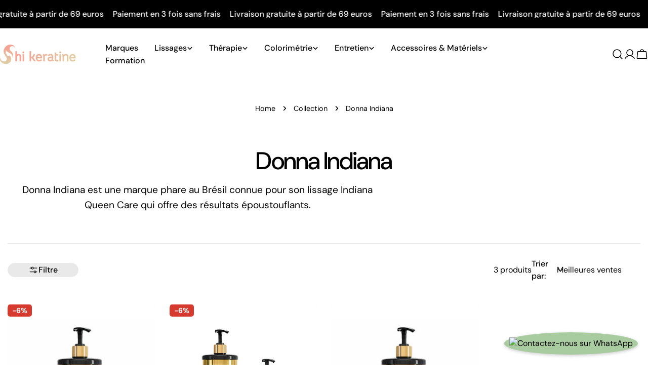

--- FILE ---
content_type: text/css
request_url: https://shikeratine.fr/cdn/shop/t/29/assets/theme.aio.min.css?v=104575211608813977701750432533
body_size: 17454
content:
/*
Generated time: June 20, 2025 15:14
This file was created by the app developer. Feel free to contact the original developer with any questions. It was minified (compressed) by AVADA. AVADA do NOT own this script.
*/
@charset "UTF-8";@keyframes text-underlined{0%{transform:scaleX(1);transform-origin:var(--transform-origin-end)}50%{transform:scaleX(0);transform-origin:var(--transform-origin-end)}51%{transform-origin:var(--transform-origin-start)}100%{transform:scaleX(1)}}@keyframes zoom-fade{0%{opacity:0;transform:scale(1.2)}50%{opacity:1}100%{opacity:1;transform:scale(1)}}@keyframes zoom-fade-short{0%{opacity:0;transform:scale(1.1)}100%{opacity:1;transform:scale(1)}}@keyframes spin{to{transform:rotate(1turn)}}@keyframes fade-in{0%{opacity:0}100%{opacity:1}}@keyframes fade-in-up{0%{opacity:0;transform:translate3d(0,30px,0)}100%{opacity:1;transform:translate3d(0,0,0)}}@keyframes scrolling-left{0%{transform:translate3d(0,0,0);visibility:visible}100%{transform:translate3d(-100%,0,0)}}@keyframes scrolling-right{0%{transform:translate3d(-100%,0,0);visibility:visible}100%{transform:translate3d(0,0,0)}}@keyframes scrolling-left-rtl{0%{transform:translate3d(0,0,0);visibility:visible}100%{transform:translate3d(100%,0,0)}}@keyframes scrolling-right-rtl{0%{transform:translate3d(100%,0,0);visibility:visible}100%{transform:translate3d(0,0,0)}}@keyframes move-up-down{0%{transform:translateY(.8rem)}100%{transform:translateY(-.8rem)}}@keyframes move-up-down-reverse{0%{transform:translateY(-.8rem)}100%{transform:translateY(.8rem)}}.site-wrapper{overflow:clip}.page-width{margin:0 auto;padding-inline:var(--page-padding)}.page-width--full{--page-padding:1.5rem;padding-inline:var(--page-padding)}.section--padding{padding-block-start:min(4.8rem,var(--section-padding-top,0) * 0.6);padding-block-end:min(4.8rem,var(--section-padding-bottom,0) * 0.6)}:root{--page-padding:1.5rem}@media (min-width:768px){.section--padding{padding-block-start:min(6rem,var(--section-padding-top,0) * 0.75);padding-block-end:min(6rem,var(--section-padding-bottom,0) * 0.75)}}@media (min-width:1024px){.page-width--narrow{--page-padding:0;max-width:93rem}.page-width--small{--page-padding:1.5rem;max-width:120rem}}@media (min-width:1280px){:root{--page-padding:5rem}.section--padding{padding-block-start:var(--section-padding-top,0px);padding-block-end:var(--section-padding-bottom,0px)}}@media (min-width:1536px){:root{--page-padding:max(13.5rem, 50vw - var(--scrollbar-width, 0px) / 2 - var(--page-width) / 2)}}.section__header{padding-bottom:var(--header-padding-bottom)}.section__header.spacing--large{--header-padding-bottom:var(--header-padding-bottom-large)}.section__header--horizontal .section__subheading{margin-bottom:1.2rem}.section__header--horizontal .section__description{margin-top:1.2rem}@media (min-width:768px){.section__header--horizontal .section__header--button{margin-top:0}}.section__header--button{margin-top:3.2rem}.section__heading{margin-bottom:0}.section__subheading{margin:0 0 2rem}.section__subheading:last-child{margin:0}.section__description{margin-top:2.4rem}.section__description p{margin-top:0}.section__description p:last-child{margin-bottom:0}.section__description:first-child{margin:0}.section__footer{margin-top:4rem}.rich-text__text[class*=text-]:not(.text-inherit):not(.text-inherit) :where(h1,h2,h3,h4,h5,h6),.section__description:not(.text-inherit) :where(h1,h2,h3,h4,h5,h6){font-family:inherit;font-weight:inherit;font-size:inherit;font-style:inherit;text-transform:inherit;color:currentColor;word-break:unset;line-height:inherit}@media (max-width:1023.98px){.section__header.spacing--large{--header-padding-bottom:var(--header-padding-bottom-large-lg)}}@media (max-width:767.98px){.section__header,.section__header.spacing--large{padding-bottom:var(--header-padding-bottom-mobile)}.section__header--button{margin-top:2.4rem}.section__footer{margin-top:3.2rem}.section__subheading{margin:0 0 1.2rem}.section__description{margin-top:1.2rem}}.f-flex,.f-grid,.f-masonry{--row-gap:var(--column-gap, 0);--gap-x:var(--column-gap, 0);--gap-y:var(--row-gap)}@media (max-width:1023.98px){.f-flex,.f-grid,.f-masonry{--gap-x:var(--column-gap-tablet, var(--column-gap));--gap-y:var(--row-gap-tablet, var(--row-gap))}}@media (max-width:767.98px){.f-flex,.f-grid,.f-masonry{--gap-x:var(--column-gap-mobile, var(--column-gap-tablet, var(--column-gap)));--gap-y:var(--row-gap-mobile, var(--row-gap-tablet, var(--row-gap)))}}.f-grid{display:grid;grid-template-columns:repeat(auto-fill,minmax(100%,1fr));gap:var(--gap-y) var(--gap-x)}.f-grid>.f-column{min-width:0;min-height:0}.f-flex{display:flex;flex-wrap:wrap;margin:0 calc(var(--gap-x)/ -2);gap:var(--gap-y) 0}.f-flex>.f-column{padding:0 calc(var(--gap-x,0)/ 2)}.f-masonry{display:block;font-size:0;column-count:var(--col-number,1);column-gap:var(--gap-x);margin-bottom:calc(var(--gap-y) * -1)}.f-masonry>.f-column{display:inline-block;font-size:var(--font-body-size);width:100%;margin-bottom:var(--gap-y)}.f-grid--gap-extra-large{--column-gap:7.5rem;--column-gap-tablet:3rem;--column-gap-mobile:2.4rem;--row-gap-mobile:3.2rem}.f-grid--gap-large{--column-gap:5rem;--column-gap-mobile:0.8rem;--row-gap-mobile:3.2rem}.f-grid--gap-medium{--column-gap:3rem;--column-gap-mobile:0.8rem}.f-grid--gap-small{--column-gap:2rem;--column-gap-mobile:0.8rem}.f-grid--gap-extra-small{--column-gap:1rem;--column-gap-mobile:0.8rem}.f-grid--gap-none{--column-gap:0px;--column-gap-mobile:0px}.f-grid--row-gap-inherit{--row-gap:var(--column-gap);--row-gap-mobile:var(--column-gap-mobile)}.f-grid--row-gap-none{--row-gap:0px;--row-gap-mobile:0px}.f-grid--row-gap-extra-small{--row-gap:1rem;--row-gap-mobile:0.8rem}.f-grid--row-gap-small{--row-gap:1.5rem}.f-grid--row-gap-medium{--row-gap:3rem;--row-gap-mobile:1.5rem}.f-grid--row-gap-large{--row-gap:4rem;--row-gap-mobile:2.4rem}.f-grid--row-gap-extra-large{--row-gap:6rem;--row-gap-mobile:3.6rem}.w-1\/2{width:50%}.w-1\/3{width:33.33%}.w-1\/4{width:25%}.w-1\/5{width:20%}.w-4\/5{width:80%}.w-full{width:100%}.w-auto{width:auto}.h-full{height:100%}.max-w-full{max-width:100%}.min-height-screen{min-height:100vh}.w-1\/12{width:8.3333333333%}.w-2\/12{width:16.6666666667%}.w-3\/12{width:25%}.w-4\/12{width:33.3333333333%}.w-5\/12{width:41.6666666667%}.w-6\/12{width:50%}.w-7\/12{width:58.3333333333%}.w-8\/12{width:66.6666666667%}.w-9\/12{width:75%}.w-10\/12{width:83.3333333333%}.w-11\/12{width:91.6666666667%}.w-12\/12{width:100%}.f-grid-1-cols{grid-template-columns:repeat(1,minmax(0,1fr));--col-number:1}.f-grid-2-cols{grid-template-columns:repeat(2,minmax(0,1fr));--col-number:2}.f-grid-3-cols{grid-template-columns:repeat(3,minmax(0,1fr));--col-number:3}.f-grid-4-cols{grid-template-columns:repeat(4,minmax(0,1fr));--col-number:4}.f-grid-5-cols{grid-template-columns:repeat(5,minmax(0,1fr));--col-number:5}.f-grid-6-cols{grid-template-columns:repeat(6,minmax(0,1fr));--col-number:6}.f-grid-7-cols{grid-template-columns:repeat(7,minmax(0,1fr));--col-number:7}.f-grid-8-cols{grid-template-columns:repeat(8,minmax(0,1fr));--col-number:8}.f-grid-9-cols{grid-template-columns:repeat(9,minmax(0,1fr));--col-number:9}.f-grid-10-cols{grid-template-columns:repeat(10,minmax(0,1fr));--col-number:10}.f-grid-11-cols{grid-template-columns:repeat(11,minmax(0,1fr));--col-number:11}.f-grid-12-cols{grid-template-columns:repeat(12,minmax(0,1fr));--col-number:12}@media (min-width:640px){.sm\:f-grid-1-cols{grid-template-columns:repeat(1,minmax(0,1fr));--col-number:1}.sm\:f-grid-2-cols{grid-template-columns:repeat(2,minmax(0,1fr));--col-number:2}.sm\:f-grid-3-cols{grid-template-columns:repeat(3,minmax(0,1fr));--col-number:3}.sm\:f-grid-4-cols{grid-template-columns:repeat(4,minmax(0,1fr));--col-number:4}.sm\:f-grid-5-cols{grid-template-columns:repeat(5,minmax(0,1fr));--col-number:5}.sm\:f-grid-6-cols{grid-template-columns:repeat(6,minmax(0,1fr));--col-number:6}.sm\:f-grid-7-cols{grid-template-columns:repeat(7,minmax(0,1fr));--col-number:7}.sm\:f-grid-8-cols{grid-template-columns:repeat(8,minmax(0,1fr));--col-number:8}.sm\:f-grid-9-cols{grid-template-columns:repeat(9,minmax(0,1fr));--col-number:9}.sm\:f-grid-10-cols{grid-template-columns:repeat(10,minmax(0,1fr));--col-number:10}.sm\:f-grid-11-cols{grid-template-columns:repeat(11,minmax(0,1fr));--col-number:11}.sm\:f-grid-12-cols{grid-template-columns:repeat(12,minmax(0,1fr));--col-number:12}.sm\:w-1\/2{width:50%}.sm\:w-1\/3{width:33.33%}.sm\:w-1\/4{width:25%}.sm\:w-1\/5{width:20%}.sm\:w-4\/5{width:80%}.sm\:w-full{width:100%}.sm\:w-1\/12{width:8.3333333333%}.sm\:w-2\/12{width:16.6666666667%}.sm\:w-3\/12{width:25%}.sm\:w-4\/12{width:33.3333333333%}.sm\:w-5\/12{width:41.6666666667%}.sm\:w-6\/12{width:50%}.sm\:w-7\/12{width:58.3333333333%}.sm\:w-8\/12{width:66.6666666667%}.sm\:w-9\/12{width:75%}.sm\:w-10\/12{width:83.3333333333%}.sm\:w-11\/12{width:91.6666666667%}.sm\:w-12\/12{width:100%}}@media (min-width:768px){.md\:f-grid-1-cols{grid-template-columns:repeat(1,minmax(0,1fr));--col-number:1}.md\:f-grid-2-cols{grid-template-columns:repeat(2,minmax(0,1fr));--col-number:2}.md\:f-grid-3-cols{grid-template-columns:repeat(3,minmax(0,1fr));--col-number:3}.md\:f-grid-4-cols{grid-template-columns:repeat(4,minmax(0,1fr));--col-number:4}.md\:f-grid-5-cols{grid-template-columns:repeat(5,minmax(0,1fr));--col-number:5}.md\:f-grid-6-cols{grid-template-columns:repeat(6,minmax(0,1fr));--col-number:6}.md\:f-grid-7-cols{grid-template-columns:repeat(7,minmax(0,1fr));--col-number:7}.md\:f-grid-8-cols{grid-template-columns:repeat(8,minmax(0,1fr));--col-number:8}.md\:f-grid-9-cols{grid-template-columns:repeat(9,minmax(0,1fr));--col-number:9}.md\:f-grid-10-cols{grid-template-columns:repeat(10,minmax(0,1fr));--col-number:10}.md\:f-grid-11-cols{grid-template-columns:repeat(11,minmax(0,1fr));--col-number:11}.md\:f-grid-12-cols{grid-template-columns:repeat(12,minmax(0,1fr));--col-number:12}.md\:w-1\/2{width:50%}.md\:w-1\/3{width:33.33%}.md\:w-1\/4{width:25%}.md\:w-1\/5{width:20%}.md\:w-4\/5{width:80%}.md\:w-full{width:100%}.md\:w-1\/12{width:8.3333333333%}.md\:w-2\/12{width:16.6666666667%}.md\:w-3\/12{width:25%}.md\:w-4\/12{width:33.3333333333%}.md\:w-5\/12{width:41.6666666667%}.md\:w-6\/12{width:50%}.md\:w-7\/12{width:58.3333333333%}.md\:w-8\/12{width:66.6666666667%}.md\:w-9\/12{width:75%}.md\:w-10\/12{width:83.3333333333%}.md\:w-11\/12{width:91.6666666667%}.md\:w-12\/12{width:100%}}@media (min-width:1024px){.lg\:f-grid-1-cols{grid-template-columns:repeat(1,minmax(0,1fr));--col-number:1}.lg\:f-grid-2-cols{grid-template-columns:repeat(2,minmax(0,1fr));--col-number:2}.lg\:f-grid-3-cols{grid-template-columns:repeat(3,minmax(0,1fr));--col-number:3}.lg\:f-grid-4-cols{grid-template-columns:repeat(4,minmax(0,1fr));--col-number:4}.lg\:f-grid-5-cols{grid-template-columns:repeat(5,minmax(0,1fr));--col-number:5}.lg\:f-grid-6-cols{grid-template-columns:repeat(6,minmax(0,1fr));--col-number:6}.lg\:f-grid-7-cols{grid-template-columns:repeat(7,minmax(0,1fr));--col-number:7}.lg\:f-grid-8-cols{grid-template-columns:repeat(8,minmax(0,1fr));--col-number:8}.lg\:f-grid-9-cols{grid-template-columns:repeat(9,minmax(0,1fr));--col-number:9}.lg\:f-grid-10-cols{grid-template-columns:repeat(10,minmax(0,1fr));--col-number:10}.lg\:f-grid-11-cols{grid-template-columns:repeat(11,minmax(0,1fr));--col-number:11}.lg\:f-grid-12-cols{grid-template-columns:repeat(12,minmax(0,1fr));--col-number:12}.lg\:w-1\/2{width:50%}.lg\:w-1\/3{width:33.33%}.lg\:w-1\/4{width:25%}.lg\:w-1\/5{width:20%}.lg\:w-4\/5{width:80%}.lg\:w-full{width:100%}.lg\:w-1\/12{width:8.3333333333%}.lg\:w-2\/12{width:16.6666666667%}.lg\:w-3\/12{width:25%}.lg\:w-4\/12{width:33.3333333333%}.lg\:w-5\/12{width:41.6666666667%}.lg\:w-6\/12{width:50%}.lg\:w-7\/12{width:58.3333333333%}.lg\:w-8\/12{width:66.6666666667%}.lg\:w-9\/12{width:75%}.lg\:w-10\/12{width:83.3333333333%}.lg\:w-11\/12{width:91.6666666667%}.lg\:w-12\/12{width:100%}}@media (min-width:1280px){.xl\:f-grid-1-cols{grid-template-columns:repeat(1,minmax(0,1fr));--col-number:1}.xl\:f-grid-2-cols{grid-template-columns:repeat(2,minmax(0,1fr));--col-number:2}.xl\:f-grid-3-cols{grid-template-columns:repeat(3,minmax(0,1fr));--col-number:3}.xl\:f-grid-4-cols{grid-template-columns:repeat(4,minmax(0,1fr));--col-number:4}.xl\:f-grid-5-cols{grid-template-columns:repeat(5,minmax(0,1fr));--col-number:5}.xl\:f-grid-6-cols{grid-template-columns:repeat(6,minmax(0,1fr));--col-number:6}.xl\:f-grid-7-cols{grid-template-columns:repeat(7,minmax(0,1fr));--col-number:7}.xl\:f-grid-8-cols{grid-template-columns:repeat(8,minmax(0,1fr));--col-number:8}.xl\:f-grid-9-cols{grid-template-columns:repeat(9,minmax(0,1fr));--col-number:9}.xl\:f-grid-10-cols{grid-template-columns:repeat(10,minmax(0,1fr));--col-number:10}.xl\:f-grid-11-cols{grid-template-columns:repeat(11,minmax(0,1fr));--col-number:11}.xl\:f-grid-12-cols{grid-template-columns:repeat(12,minmax(0,1fr));--col-number:12}.xl\:w-1\/2{width:50%}.xl\:w-1\/3{width:33.33%}.xl\:w-1\/4{width:25%}.xl\:w-1\/5{width:20%}.xl\:w-4\/5{width:80%}.xl\:w-full{width:100%}.xl\:w-1\/12{width:8.3333333333%}.xl\:w-2\/12{width:16.6666666667%}.xl\:w-3\/12{width:25%}.xl\:w-4\/12{width:33.3333333333%}.xl\:w-5\/12{width:41.6666666667%}.xl\:w-6\/12{width:50%}.xl\:w-7\/12{width:58.3333333333%}.xl\:w-8\/12{width:66.6666666667%}.xl\:w-9\/12{width:75%}.xl\:w-10\/12{width:83.3333333333%}.xl\:w-11\/12{width:91.6666666667%}.xl\:w-12\/12{width:100%}}@media (min-width:1536px){.xxl\:f-grid-1-cols{grid-template-columns:repeat(1,minmax(0,1fr));--col-number:1}.xxl\:f-grid-2-cols{grid-template-columns:repeat(2,minmax(0,1fr));--col-number:2}.xxl\:f-grid-3-cols{grid-template-columns:repeat(3,minmax(0,1fr));--col-number:3}.xxl\:f-grid-4-cols{grid-template-columns:repeat(4,minmax(0,1fr));--col-number:4}.xxl\:f-grid-5-cols{grid-template-columns:repeat(5,minmax(0,1fr));--col-number:5}.xxl\:f-grid-6-cols{grid-template-columns:repeat(6,minmax(0,1fr));--col-number:6}.xxl\:f-grid-7-cols{grid-template-columns:repeat(7,minmax(0,1fr));--col-number:7}.xxl\:f-grid-8-cols{grid-template-columns:repeat(8,minmax(0,1fr));--col-number:8}.xxl\:f-grid-9-cols{grid-template-columns:repeat(9,minmax(0,1fr));--col-number:9}.xxl\:f-grid-10-cols{grid-template-columns:repeat(10,minmax(0,1fr));--col-number:10}.xxl\:f-grid-11-cols{grid-template-columns:repeat(11,minmax(0,1fr));--col-number:11}.xxl\:f-grid-12-cols{grid-template-columns:repeat(12,minmax(0,1fr));--col-number:12}.xxl\:w-1\/2{width:50%}.xxl\:w-1\/3{width:33.33%}.xxl\:w-1\/4{width:25%}.xxl\:w-1\/5{width:20%}.xxl\:w-4\/5{width:80%}.xxl\:w-full{width:100%}.xxl\:w-1\/12{width:8.3333333333%}.xxl\:w-2\/12{width:16.6666666667%}.xxl\:w-3\/12{width:25%}.xxl\:w-4\/12{width:33.3333333333%}.xxl\:w-5\/12{width:41.6666666667%}.xxl\:w-6\/12{width:50%}.xxl\:w-7\/12{width:58.3333333333%}.xxl\:w-8\/12{width:66.6666666667%}.xxl\:w-9\/12{width:75%}.xxl\:w-10\/12{width:83.3333333333%}.xxl\:w-11\/12{width:91.6666666667%}.xxl\:w-12\/12{width:100%}}.h1,.h2,.h3,.h4,.h5,.h6,.hd1,.hd2,.hd3,h1,h2,h3,h4,h5,h6{font-family:var(--font-heading-family);font-style:var(--font-heading-style);font-weight:var(--font-heading-weight);letter-spacing:var(--font-heading-letter-spacing);text-transform:var(--font-heading-transform);color:rgb(var(--color-foreground));line-height:calc(1 + .2 / max(1, var(--font-heading-scale)));word-break:break-word;margin:0}.hd1,.hd2,.hd3{text-transform:var(--font-hd1-transform)}.hd1{font-size:calc(var(--font-heading-mobile-scale) * var(--font-hd1-size))}.hd2{font-size:calc(var(--font-heading-mobile-scale) * var(--font-hd2-size));line-height:calc(1 + .25 / max(1, var(--font-heading-scale)))}.hd3{font-size:calc(var(--font-heading-mobile-scale) * var(--font-hd3-size));line-height:calc(1 + .3334 / max(1, var(--font-heading-scale)))}.h1,h1{font-size:calc(var(--font-heading-mobile-scale) * var(--font-h1-size))}.h2,h2{font-size:calc(var(--font-heading-mobile-scale) * var(--font-h2-size));line-height:calc(1 + .3125 / max(1, var(--font-heading-scale)))}.h3,h3{font-size:calc(var(--font-heading-mobile-scale) * var(--font-h3-size));line-height:calc(1 + .3572 / max(1, var(--font-heading-scale)))}.h4,h4{font-size:calc(var(--font-heading-mobile-scale) * var(--font-h4-size));line-height:calc(1 + .4546 / max(1, var(--font-heading-scale)))}.h5,h5{font-size:calc(var(--font-heading-scale) * var(--font-h5-size));line-height:calc(1 + .5556 / max(1, var(--font-heading-scale)))}.h6,h6{font-size:calc(var(--font-heading-scale) * var(--font-h6-size));line-height:calc(1 + .625 / max(1, var(--font-heading-scale)))}@media only screen and (min-width:768px){.hd1{font-size:calc(var(--font-hd1-size) * .7)}.hd2{font-size:calc(var(--font-hd2-size) * .7)}.hd3{font-size:calc(var(--font-hd3-size) * .7)}.h1,h1{font-size:calc(var(--font-h1-size) * .7)}.h2,h2{font-size:calc(var(--font-h2-size) * .7)}.h3,h3{font-size:calc(var(--font-h3-size) * .7)}.h4,h4{font-size:calc(var(--font-h4-size) * .7)}}@media only screen and (min-width:1024px){.hd1{font-size:var(--font-hd1-size)}.hd2{font-size:var(--font-hd2-size)}.hd3{font-size:var(--font-hd3-size)}.h1,h1{font-size:var(--font-h1-size)}.h2,h2{font-size:var(--font-h2-size)}.h3,h3{font-size:var(--font-h3-size)}.h4,h4{font-size:var(--font-h4-size)}}.text-subheading{font-family:var(--font-subheading-family);font-weight:var(--font-subheading-weight);font-size:var(--font-subheading-size);text-transform:var(--font-subheading-transform);letter-spacing:var(--font-subheading-letter-spacing, 0);line-height:calc(1 + .6 / var(--font-subheading-scale))}.text-pcard-title{font-family:var(--font-pcard-title-family);font-style:var(--font-pcard-title-style);font-weight:var(--font-pcard-title-weight);font-size:var(--font-pcard-title-size, 1.6rem);text-transform:var(--font-pcard-title-transform);line-height:calc(1 + .625 / var(--font-pcard-title-scale))}.text-cart-item-title{font-family:var(--font-pcard-title-family);font-weight:var(--font-pcard-title-weight);text-transform:var(--font-pcard-title-transform)}.font-body{font-family:var(--font-body-family)!important;font-weight:var(--font-body-weight)!important;font-style:var(--font-body-style)!important}.font-body-bolder{font-family:var(--font-body-family)!important;font-weight:var(--font-body-weight-bolder)!important;font-style:var(--font-body-style)!important}.font-body-bold{font-family:var(--font-body-family)!important;font-weight:var(--font-body-weight-bold)!important;font-style:var(--font-body-style)!important}.font-heading{font-family:var(--font-heading-family)!important;font-weight:var(--font-heading-weight)!important;font-style:var(--font-heading-style)!important}.font-navigation{font-family:var(--font-navigation-family)!important;font-weight:var(--font-navigation-weight)!important;text-transform:var(--navigation-transform)}.font-italic{font-style:italic!important}.no-js .no-js-hidden{display:none!important}[style*="--aspect-ratio"]{position:relative;overflow:hidden}[style*="--aspect-ratio"]:before{content:"";height:0;display:block;padding-top:calc(100% / (0 + var(--aspect-ratio,1.7777777778)))}[style*="--aspect-ratio"]>:first-child{top:0;right:0;bottom:0;left:0;position:absolute!important;object-fit:cover;width:100%;height:100%}@media (max-width:767px){[style*="--aspect-ratio"]:before{padding-top:calc(100% / (0 + var(--aspect-ratio-mobile,var(--aspect-ratio,1.7777777778))))}}.js [data-media-loading]{position:relative;overflow:hidden}.js [data-media-loading]:after{content:"";position:absolute;top:0;left:-1.5rem;width:calc(100% + 3rem);height:100%;pointer-events:none;background-color:#f1f1f1;z-index:2}.placeholder-svg{background-color:rgba(var(--color-foreground),.04);color:rgba(var(--color-foreground),.4);fill:rgba(var(--color-foreground),0.4);vertical-align:middle;width:100%;height:100%}:focus{outline:0;box-shadow:none}:focus-visible{outline:.2rem solid rgb(var(--color-keyboard-focus));outline-offset:0.3rem}.focused{outline:.2rem solid rgb(var(--color-keyboard-focus));outline-offset:0.3rem}.focus-inset:focus-visible{outline:.2rem solid rgb(var(--color-keyboard-focus));outline-offset:-0.2rem}.focus-inset:focus-visible img{outline:.2rem solid rgb(var(--color-keyboard-focus));outline-offset:-0.2rem}.focused.focus-inset{outline:.2rem solid rgb(var(--color-keyboard-focus));outline-offset:-0.2rem}.focus-none{box-shadow:none!important;outline:0!important}.focus-offset:focus-visible{outline:.2rem solid rgb(var(--color-keyboard-focus));outline-offset:1rem}.focus-offset.focused{outline:.2rem solid rgb(var(--color-keyboard-focus));outline-offset:1rem}a:empty,article:empty,dl:empty,h1:empty,h2:empty,h3:empty,h4:empty,h5:empty,h6:empty,p:empty,section:empty,ul:empty{display:none}div:empty:not(.fixed-overlay,.bg-overlay,.empty-space,.drawer__body,.no-empty){display:none}img{max-width:100%;height:auto;vertical-align:top}ol,ul{list-style:none;padding:0;margin:0}a{color:inherit;text-decoration:inherit}a:not([href]){cursor:not-allowed}::selection{background-color:rgba(var(--color-foreground),.2)}blockquote{font-style:italic;color:rgba(var(--color-foreground),.75);border-inline-start:0.2rem solid rgba(var(--color-foreground),0.2);padding-inline-start:1rem}@media screen and (min-width:750px){blockquote{padding-inline-start:1.5rem}}hr{border:none;height:.1rem;background-color:rgba(var(--color-foreground),.2);display:block;margin:5rem 0}@media screen and (min-width:750px){hr{margin:7rem 0}}.skip-to-content-link:focus{z-index:9999;position:inherit;overflow:auto;width:auto;height:auto;clip:auto}.body-no-scrollbar,.modal-show,.modal-showing{overflow:hidden;padding-right:var(--scrollbar-width)}.loading-bar{position:fixed;inset-inline-start:0;inset-inline-end:0;width:100%;height:100%;overflow:hidden;pointer-events:none;background-color:rgb(var(--color-foreground));z-index:50}.no-js .loading-bar{display:none}.media-wrapper{display:block;position:relative;overflow:hidden;background-color:rgba(var(--color-foreground),.03)}.media-wrapper>img{object-fit:cover;object-position:center center;transition:.5s cubic-bezier(.3, 1, .3, 1);transition-property:opacity,transform}.media-wrapper.loading>img{opacity:0}.media-wrapper.loaded{background-color:transparent}video-element>:is(iframe,img,svg){position:absolute;inset:0}video-element>:is(iframe,img,svg,video){width:100%;height:100%;border:none;border-radius:inherit;transition:.2s cubic-bezier(.7, 0, .3, 1);transition-property:opacity,visibility}video-element>.media__poster{border:none;border-radius:inherit;transition:.2s cubic-bezier(.7, 0, .3, 1);transition-property:opacity,visibility}video-element:not([loaded])>:is(video,iframe),video-element[loaded] .media__poster,video-element[loaded]>img,video-element[loaded]>svg{opacity:0;visibility:hidden}video-element video:not(:fullscreen),video-element>:is(img,svg),video-element>video,video-element>video:not(:-webkit-full-screen){object-fit:cover;object-position:center}video-element:not([playing]){cursor:pointer}video-element[suspended]~*{pointer-events:none}.media{position:relative}.media--adapt{height:0;padding-block-start:calc(100% / (0 + var(--media-ratio,1.7777777778)))}.media--height>:is(img,svg,video-element){top:0;right:0;bottom:0;left:0;position:absolute;max-width:100%;width:100%;height:100%}.media .media-wrapper{position:absolute;top:0;right:0;bottom:0;left:0;width:100%}.media__play-button{--play-background:255,255,255;width:var(--play-button-size,10rem);height:var(--play-button-size,10rem);border-radius:50%;background-color:rgba(var(--play-button-backgroud,var(--play-background)),var(--play-button-opacity,1));transition:all var(--duration-default)}.media__play-button svg{width:var(--play-button-icon-size,3.4rem);height:var(--play-button-icon-size,3.4rem)}.media__poster:hover .media__play-button{transform:scale(1.1)}.media--extra-small{height:35rem}.media--small{height:40rem}.media--medium{height:55rem}.media--extra-medium{height:65rem}.media--large{height:70rem}.media--extra-large{height:75rem}@media (max-width:767.98px){.media--adapt{padding-block-start:calc(100% / (0 + var(--media-ratio-mobile,var(--media-ratio,1))))}.media-wrapper{--play-button-size:7.2rem;--play-button-icon-size:3rem}}@media (max-width:767.98px){.mb\:media--small{height:300px;padding-block-start:0}.mb\:media--medium{height:400px;padding-block-start:0}.mb\:media--large{height:500px;padding-block-start:0}.mb\:media--extra-large{height:600px;padding-block-start:0}.mb\:media--adapt{height:0;padding-block-start:calc(100% / (0 + var(--media-ratio-mobile,var(--media-ratio,1))))}}.fixed-overlay{position:fixed;transition:.8s cubic-bezier(.7, 0, .2, 1);transition-property:opacity,visibility,background-color;inset-block-start:0;inset-inline-start:0;width:100%;height:100%;pointer-events:none;background-color:rgba(var(--color-foreground),.5);opacity:0;visibility:hidden}.fixed-overlay.absolute{position:absolute}.cart-count{width:2rem;height:2rem;border-radius:50%;background-color:var(--color-cart-bubble);color:#fff;display:inline-flex;align-items:center;justify-content:center;font-size:1.4rem;white-space:nowrap}.cart-count--small-medium{width:2.4rem;height:2.4rem}.cart-count--small-medium>span{font-size:1.2rem}.cart-count--medium{width:2.8rem;height:2.8rem;font-size:var(--font-body-size)}@media (max-width:767.98px){.cart-count--medium{width:2.4rem;height:2.4rem;font-size:1.4rem}}.cart-count--absolute{position:absolute;top:-.2rem;inset-inline-end:-1rem}.cart-count[hidden]{display:none}.progress-bar{height:var(--progress-bar-size,.5rem);border-radius:var(--progress-bar-radius,3rem);background-color:rgba(var(--color-foreground),.1);position:relative;overflow:hidden;display:block}.progress-bar::before{--scale-x:0;content:"";background-color:currentColor;border-radius:inherit;display:block;height:100%;width:var(--scale-x);transition:width .6s cubic-bezier(.7, 0, .3, 1) .1s}.sticky-element{position:sticky;top:var(--sticky-offset,2rem);transition:all var(--animation-default)}body.header-pinned .sticky-element{top:calc(var(--sticky-offset,2rem) + var(--header-height))}.select-element{--icon-size:0.7rem}.select-element select{border:none;appearance:none;-webkit-appearance:none;font-size:inherit;line-height:inherit;width:100%;max-width:calc(var(--width) + var(--icon-size) * 2 + 1.2rem);padding:0;padding-inline-end:2rem;background:0 0}.select-element select:focus-visible{outline:.2rem solid rgb(var(--color-foreground));box-shadow:none}.select-element svg.icon{inset-inline-end:0}.discount{padding:.35rem .8rem;background:#ffe5e5;border-radius:5rem;gap:.6rem}.discount svg{flex-shrink:0}.empty-state{padding-block:6rem}table{border-collapse:collapse;border-color:inherit;text-indent:0}table:not([class]){table-layout:fixed;border-collapse:collapse;font-size:1.4rem;border-style:hidden;box-shadow:0 0 0 .1rem rgba(var(--color-foreground),.2)}table:not([class]) td,table:not([class]) th{padding:1em;border:.1rem solid rgba(var(--color-foreground),.2)}.social__link{position:relative}.social__link svg{transition:transform var(--animation-default)}.social__link::after{content:"";position:absolute;inset:-0.8rem}.social__link:hover svg{transform:scale(1.1)}details>*{box-sizing:border-box}summary{cursor:pointer;list-style:none;position:relative}summary::-webkit-details-marker{display:none}.rte:after{clear:both;content:"";display:block}.rte>:first-child{margin-top:0}.rte>:last-child{margin-bottom:0}.rte :where(img,iframe){display:inline-block}.rte :where(h1,h2,h3,h4,h5,h6){margin-bottom:.85em;margin-top:1em}.rte p{margin-bottom:var(--paragraph-bottom-spacing,1.2rem);margin-top:var(--paragraph-top-spacing,1.2rem)}.rte p:first-child{margin-top:0}.rte p:last-child{margin-bottom:0}@media (min-width:768px){.article__content,.page__content,.shopify-challenge__container,.shopify-policy__container{--paragraph-bottom-spacing:3.2rem;--paragraph-top-spacing:3.2rem}}.rte table{table-layout:fixed;width:100%}@media screen and (min-width:750px){.rte table td{padding-inline:1.2rem}}.rte iframe{max-width:100%}.rte img{height:auto;max-width:100%;border:var(--media-border-width) solid rgba(var(--color-foreground),var(--media-border-opacity));border-radius:var(--blocks-radius);box-shadow:var(--media-shadow-horizontal-offset) var(--media-shadow-vertical-offset) var(--media-shadow-blur-radius) rgba(var(--color-shadow),var(--media-shadow-opacity));margin-bottom:var(--media-shadow-vertical-offset)}.rte :where(ul,ol){list-style-position:inside;padding-inline-start:2rem;margin-block:2rem}.rte :where(ul,ol).liststyle-none{list-style:none;padding:0}.rte :where(ul,ol) :where(h1,h2,h3,h4,h5,h6){display:inline-block;margin:0}.rte ul{list-style-type:disc}.rte ol{list-style-type:decimal}.rte li{list-style:inherit}.rte li:last-child{margin-bottom:0}.rte a{color:rgba(var(--color-link),var(--alpha-link));text-underline-offset:0.3rem;text-decoration-thickness:0.1rem;text-decoration-line:underline;transition:text-decoration-thickness var(--duration-default) ease}.rte a:hover{color:rgb(var(--color-link));text-decoration-thickness:0.2rem}.rte blockquote{display:inline-flex}.rte blockquote>*{margin:-.5rem 0 -.5rem 0}.announcement-bar{--swiper-navigation-icon-size:1.6rem;--swiper-navigation-offset-x:-1.2rem;--swiper-navigation-size:3rem}.announcement-bar__content{padding-inline:2rem}.announcement-bar__timer .countdown-timer .countdown-timer__block{min-width:3rem;margin:0 .75rem}.announcement-bar__timer .countdown-timer .countdown-timer__block div:after{font-size:1.6rem;right:-1rem}@media (min-width:1280px){.announcement-bar__wrapper{max-width:var(--content-width,30%)}}@media (max-width:639.98px){.announcement-bar{padding-top:.8rem;padding-bottom:.8rem}.announcement-bar__timer{padding:0}.announcement-bar__timer .countdown-timer .countdown-timer__block{min-width:2.5rem}.announcement-bar__timer .countdown-timer .countdown-timer__block>div{font-size:1.6rem}.announcement-bar__timer .btn{width:2.8rem;height:2.8rem;border-radius:50%;padding:0;flex-shrink:0}}.no-js .grid-list{opacity:1}.no-js .swiper-wrapper{flex-wrap:wrap}.no-js .slider-controls,.no-js .swiper-controls{display:none}.swatches{--swatch-size:3.2rem;--swatch-radius:9999px;margin:calc(var(--swatch-spacing,.6rem) * -1)}.swatches li{padding:var(--swatch-spacing,.6rem);cursor:pointer}.swatches li:hover .swatch-color::after,.swatches li:hover .swatch-color::before{opacity:1}.swatches--product-card{--swatch-spacing:0.4rem;--swatch-size:2.4rem}.swatches--variant-image li{--swatch-size:4rem;--swatch-radius:var(--small-blocks-radius)}.swatches input:is([type=checkbox],[type=radio]):is(:disabled,.disabled)+.swatch-color::after{background:linear-gradient(to bottom right,transparent calc(50% - .5px),var(--color-foreground-lighten-19) calc(50% - .5px) calc(50% + .5px),transparent calc(50% + .5px));opacity:1;box-shadow:none}.swatch-color{background-color:var(--swatch-background);background-position:var(--swatch-focal-point,50%);background-size:cover;width:var(--swatch-size);height:var(--swatch-size);border-radius:var(--swatch-radius);position:relative;border:.1rem solid rgb(var(--color-border))}.swatch-color::after,.swatch-color::before{position:absolute;content:"";box-shadow:inset 0 0 0 var(--shadow-width) var(--shadow-color);border-radius:inherit;inset:0;transition:opacity var(--animation-default);opacity:0}.swatch-color::after{--shadow-color:rgb(var(--color-foreground));--shadow-width:0.1rem}.swatch-color::before{--shadow-color:rgb(var(--color-background));--shadow-width:0.5rem}.swatch-color.swatch-image{--swatch-size:6rem;--swatch-radius:var(--medium-blocks-radius)}:checked+.swatch-color::after,:checked+.swatch-color::before{opacity:1}[data-initializing] #MainContent .shopify-section+.shopify-section~.shopify-section{content-visibility:auto}.shopify-section-group-header-group [data-section-index="1"]{z-index:21;position:relative}.no-js [data-initializing] #MainContent .shopify-section+.shopify-section~.shopify-section,.no-touch [data-initializing] #MainContent .shopify-section+.shopify-section~.shopify-section,.shopify-design-mode[data-initializing] #MainContent .shopify-section+.shopify-section~.shopify-section{content-visibility:visible}/*! shopify-challenge, shopify-policy */.main-content .shopify-challenge__container,.main-content .shopify-policy__container{margin:0 auto;max-width:var(--page-width);padding-inline:var(--page-padding)}.shopify-challenge__container,.shopify-policy__container{display:grid;gap:2rem;padding-block:8rem}.shopify-challenge__message{font-size:1.8rem;line-height:1.6}.shopify-challenge__container form{display:grid;gap:2rem}.shopify-challenge__button{min-width:12rem}@media screen and (min-width:1024px){.main-content .shopify-challenge__container,.main-content .shopify-policy__container{--page-padding:1.5rem;max-width:77rem;padding-block:6rem}.shopify-challenge__message{font-size:1.8rem}}.quantity__rules .divider+.divider::before{content:"•";margin-inline:0.8rem}.blocks-radius{border-radius:var(--blocks-radius);overflow:hidden;-webkit-mask-image:-webkit-radial-gradient(white,black)}.blocks-radius-md{border-radius:var(--medium-blocks-radius);overflow:hidden;-webkit-mask-image:-webkit-radial-gradient(white,black)}.blocks-radius-sm{border-radius:var(--small-blocks-radius);overflow:hidden;-webkit-mask-image:-webkit-radial-gradient(white,black)}.blocks-radius-circle{border-radius:50%;overflow:hidden;-webkit-mask-image:-webkit-radial-gradient(white,black)}.blocks-radius-bottom-left-right{border-bottom-left-radius:var(--blocks-radius);border-bottom-right-radius:var(--blocks-radius)}.mask-none{mask-image:unset}@media (max-width:767.98px){.blocks-radius{border-radius:var(--blocks-radius-mobile)}}.btn,button{--buttons-transform-default:capitalize;--buttons-padding:4rem;font-size:100%;position:relative;display:inline-flex;align-items:center;justify-content:center;gap:0 var(--buttons-gap,.6rem);cursor:pointer;transition:.3s all;white-space:nowrap;background:0 0;color:rgb(var(--color-foreground));border:var(--buttons-border-width) solid rgb(var(--color-border));border-radius:var(--buttons-radius,0);padding:0 var(--buttons-padding);height:var(--buttons-height);line-height:30px;font-family:var(--font-button-family);font-weight:var(--font-button-weight);letter-spacing:var(--buttons-letter-spacing, 0);text-transform:var(--buttons-transform,var(--buttons-transform-default));box-sizing:border-box}.btn[disabled],button[disabled]{opacity:.5;cursor:not-allowed}.btn .button-icon,button .button-icon{display:flex;align-items:center;justify-content:center}.btn--bordered-icon .button-icon,.btn:not(.btn--plain):not(.btn--underline,.btn--inherit){z-index:1;overflow:hidden}.btn--bordered-icon .button-icon::after,.btn--bordered-icon .button-icon::before,.btn:not(.btn--plain):not(.btn--underline,.btn--inherit)::after,.btn:not(.btn--plain):not(.btn--underline,.btn--inherit)::before{content:"";z-index:-1;transition:transform .3s cubic-bezier(.75, 0, .125, 1);position:absolute;top:-5px;bottom:-5px;left:-5px;right:-5px;transform:translateX(-100%);font-size:0}.btn--bordered-icon .button-icon::after,.btn:not(.btn--plain):not(.btn--underline,.btn--inherit)::after{background-color:rgb(var(--color-button-hover-background))}.btn--bordered-icon .button-icon::before,.btn:not(.btn--plain):not(.btn--underline,.btn--inherit)::before{background-color:var(--color-button-before)}.btn--bordered-icon:hover .button-icon,.btn:not(.btn--plain):not(.btn--underline,.btn--inherit):not(.btn--bordered-icon):not(.spr-button).btn--active,.btn:not(.btn--plain):not(.btn--underline,.btn--inherit):not(.btn--bordered-icon):not(.spr-button):hover{--color-border:var(--color-button-hover-background);color:rgb(var(--color-button-hover-text));border-color:rgb(var(--color-border));background-color:rgb(var(--color-button-hover-background))}.btn--bordered-icon:hover .button-icon::after,.btn--bordered-icon:hover .button-icon::before,.btn:not(.btn--plain):not(.btn--underline,.btn--inherit):not(.btn--bordered-icon):not(.spr-button).btn--active::after,.btn:not(.btn--plain):not(.btn--underline,.btn--inherit):not(.btn--bordered-icon):not(.spr-button).btn--active::before,.btn:not(.btn--plain):not(.btn--underline,.btn--inherit):not(.btn--bordered-icon):not(.spr-button):hover::after,.btn:not(.btn--plain):not(.btn--underline,.btn--inherit):not(.btn--bordered-icon):not(.spr-button):hover::before{transform:translate(0)}.btn--bordered-icon:hover .button-icon::after,.btn:not(.btn--plain):not(.btn--underline,.btn--inherit):not(.btn--bordered-icon):not(.spr-button).btn--active::after,.btn:not(.btn--plain):not(.btn--underline,.btn--inherit):not(.btn--bordered-icon):not(.spr-button):hover::after{transition-delay:175ms}.btn--primary,.spr-button,.spr-button-primary{--color-border:var(--color-button);background:rgb(var(--color-button));color:rgb(var(--color-button-text));border:0}.btn--secondary{background:rgb(var(--color-secondary-button));color:rgb(var(--color-secondary-button-text));border-color:rgb(var(--color-secondary-button-border))}.btn--plain{padding:10px 0;background:0 0!important;border:none!important}.btn--plain:hover{color:rgb(var(--color-link-hover))}.btn--white{background-color:#fff;border-color:#fff;color:var(--color-button-white,#000);border:0}.btn--link,.btn--underline{position:relative;border:none;height:auto!important}.btn--link:after,.btn--underline:after{content:"";width:100%;height:1px;background:currentColor;position:absolute;inset-inline-start:0;bottom:0;transform:scaleX(1);transform-origin:var(--transform-origin-end)}.btn--link:hover::after,.btn--underline:hover::after{transform:scaleX(1);transform-origin:var(--transform-origin-start);animation:text-underlined .6s}.btn--link.btn--loading:after,.btn--underline.btn--loading:after{display:none}.btn--underline{padding:0 0 .4rem!important;font-size:var(--font-body-size);line-height:var(--font-body-line-height)}.btn--link{font-size:calc(var(--font-body-size) * .9);line-height:2rem;padding:.1rem 0!important;font-family:var(--font-body-family);font-weight:var(--font-body-weight);font-style:var(--font-body-style);text-transform:capitalize}.btn--link:after{bottom:.2rem}.btn--outline{--buttons-padding:1.6rem;--color-border:var(--color-text-heading);background-color:transparent;color:rgb(var(--color-text-heading))}.btn--outline.btn--secondary{border:1px solid var(--color-secondary-button-border)}.btn--bordered-icon{--buttons-gap:1.2rem;padding:0;border:0}.btn--bordered-icon .button-icon{position:relative;width:var(--buttons-width,var(--buttons-height));height:var(--buttons-width,var(--buttons-height));border:.1rem solid rgb(var(--color-border));border-radius:50%}.btn--icon,.btn--icon-circle{width:var(--buttons-width,var(--buttons-height));height:var(--buttons-width,var(--buttons-height));border-radius:var(--buttons-radius,0);padding:0;align-items:center}.btn--icon-circle{border-radius:50%}.btn--square{width:var(--buttons-height);flex:0 0 auto;padding:0}.btn--extra-small{padding:0 20px;height:calc(var(--buttons-height) - 16px);font-size:1.3rem}.btn--small{padding:0 28px;height:calc(var(--buttons-height) - 8px)}.btn--medium{padding:0 32px;height:calc(var(--buttons-height) + 2px)}.btn--large{padding:0 42px;height:calc(var(--buttons-height) + 6px);font-size:calc(var(--font-body-size) * 1px + 2px)}.btn .loading__spinner{position:absolute;display:none;opacity:0}.btn--loading>:not(.loading__spinner){opacity:0}.btn--loading .loading__spinner{display:inline-flex!important;opacity:1}.btn--danger{background:#bc1818;color:#fff}.btn--inherit{padding:0;margin:0;border:0;color:inherit;background-color:inherit;text-transform:inherit;letter-spacing:inherit;height:auto;line-height:1.6;font-weight:inherit;border-radius:0}shopify-accelerated-checkout-cart{--shopify-accelerated-checkout-button-block-size:var(--buttons-height);--shopify-accelerated-checkout-button-border-radius:var(--buttons-radius, 0);--shopify-accelerated-checkout-button-inline-size:var(--buttons-height);--shopify-accelerated-checkout-row-gap:1.2rem}shopify-accelerated-checkout{--shopify-accelerated-checkout-button-border-radius:var(--buttons-radius, 0);--shopify-accelerated-checkout-button-block-size:var(--buttons-height)}@media (forced-colors:active){.button,.shopify-challenge__button{border:transparent solid 1px}.button.focused,.button:focus,.button:focus-visible,.shopify-payment-button [role=button]:focus,.shopify-payment-button [role=button]:focus-visible,.shopify-payment-button__button--unbranded:focus,.shopify-payment-button__button--unbranded:focus-visible{outline:solid transparent 1px}}.form-field~.form-field{margin-top:1.6rem}@media (min-width:768px){.form-field~.form-field{margin-top:2.4rem}}.form-field.reset-spacing{margin:0}.form-footer{margin-top:3.2rem}@media (max-width:767.98px){.form-footer{margin-top:2.4rem}}@media (min-width:768px){.form-row{display:grid;grid-template-columns:repeat(var(--column,2),minmax(0,1fr));grid-gap:var(--gap,3rem)}.form-row .form-field{margin-top:0}}.form-group{display:flex;align-items:center}.form-group>*+*{margin-inline-start:1.2rem}.form-control{outline:0;box-shadow:none;color:rgb(var(--color-field-text));background-color:rgb(var(--color-field));border:1px solid rgb(var(--color-border));border-radius:var(--inputs-radius);line-height:calc(var(--buttons-height) - var(--inputs-border-width) * 2);padding:0 1.6rem;width:100%;font-family:var(--font-body-family);font-weight:var(--font-body-weight);font-size:var(--font-body-size);transition:.3s all;-webkit-appearance:none;-moz-appearance:none;appearance:none;vertical-align:middle}.form-control--textarea{resize:vertical;line-height:2.4rem;padding:1rem 1.6rem;border-radius:var(--textareas-radius);min-height:8rem}.form-control--plain{background-color:transparent;border:none}.form-control:focus,.form-control:focus-visible{outline:0;box-shadow:0 0 0 .1rem rgb(var(--color-foreground))}.form-control::placeholder{color:rgba(var(--color-field-text),.5)}.form-control::selection{background-color:rgba(var(--color-field-text),.2)}.form-message{display:flex;font-size:var(--font-body-size)}.form-field .form-message{margin-top:.8rem}.form-message--small{font-size:calc(var(--font-body-size) * .9);line-height:2.2rem}.form-message--error{color:#8e1f0b}.form-message--success{color:#0c5132}.form-message--warning{color:#5e4200}.form-message svg{margin-inline-end:.4rem;transform:translateY(.3rem);flex-shrink:0}.form-label{margin:0 0 .8rem;display:block}.form-status:empty{display:none}.form-status>div{margin-top:1rem}.form-status__title{margin-bottom:10px;font-size:var(--font-body-size)}.form-status ul{padding-inline-start:1rem;margin:1rem 0 0}.form-status ul li{color:rgb(var(--color-foreground))}.form-status-list{margin-bottom:2.4rem}@media (max-width:767.98px){.form-status-list{margin-top:1.6rem}}.form-error{margin-bottom:2.4rem}.form-error ul{color:#8e1f0b;font-size:calc(var(--font-body-size) * .9);line-height:2.2rem;padding-inline-start:2.4rem}.form-error li{margin-top:.4rem;padding-inline-start:1.2rem;position:relative}.form-error li:before{content:"";position:absolute;width:.4rem;height:.4rem;top:.9rem;inset-inline-start:0;background:currentColor;border-radius:50%}@media (max-width:767.98px){.form-error{margin-top:1.6rem}}.form-control--select{padding-inline-end:4.8rem;cursor:pointer}.form-control--select~.icon{position:absolute;inset-block-start:calc(50% - var(--icon-size,1rem));inset-inline-end:1.6rem;pointer-events:none}.select{display:flex;position:relative;width:100%}input:is([type=checkbox],[type=radio]){--active:rgb(var(--color-foreground));--active-inner:rgb(var(--color-background));--focus:0.3rem hsla(0, 0%, 9%, 0.1);--border:rgba(var(--color-foreground), 0.4);--border-radius:0.3rem;--border-hover:rgb(var(--color-foreground));--background:rgb(var(--color-background));appearance:none;width:1.8rem;height:1.8rem;background:var(--b,var(--background));border:1px solid var(--bc,var(--border));cursor:pointer;display:inline-block;margin:0;outline:0;position:relative;transition:background-color .3s,border-color .3s,box-shadow .2s;vertical-align:top;border-radius:var(--border-radius);flex:0 0 auto}input:is([type=checkbox],[type=radio])::after{content:"";display:block;position:absolute;border:1.5px solid var(--active-inner);border-inline-start:0;border-block-start:0;width:.4rem;height:.8rem;inset-inline-start:0.6rem;inset-block-start:0.3rem;transform:rotate(43deg)}input:is([type=checkbox],[type=radio]):checked{--b:var(--active);--bc:var(--active)}input:is([type=checkbox],[type=radio]):focus:not(:checked,:disabled,.disabled),input:is([type=checkbox],[type=radio]):hover:not(:checked,:disabled,.disabled){--bc:var(--border-hover)}input:is([type=checkbox],[type=radio])+label{cursor:pointer}input:is([type=checkbox],[type=radio]):is(:disabled,.disabled),input:is([type=checkbox],[type=radio]):is(:disabled,.disabled)+label{cursor:not-allowed;opacity:.6}input:is([type=checkbox],[type=radio]):focus-visible+label{outline:.2rem solid rgb(var(--color-keyboard-focus));outline-offset:0.2rem}input:is([type=checkbox],[type=radio]):focus{box-shadow:0 0 0 3px hsla(0,0%,9%,.1)}input:is([type=radio]){--border-radius:50%}input:is([type=radio])::after{width:.6rem;height:.6rem;inset-inline-start:0.5rem;inset-block-start:0.5rem;border:none;background:var(--active-inner);border-radius:var(--border-radius)}.quantity{--quantity-border-width:1px;color:rgba(var(--color-foreground));position:relative;width:12.5rem;display:flex;border-radius:var(--inputs-radius);min-height:var(--buttons-height)}.quantity__input{color:currentColor;font-family:var(--font-body-family);font-style:var(--font-body-style);font-weight:var(--font-body-weight);box-shadow:0 0 0 var(--quantity-border-width) rgb(var(--color-border));font-size:var(--font-body-size);text-align:center;background-color:transparent;border:0;padding-inline:var(--quantity-button-width,4.5rem);width:100%;flex-grow:1;-webkit-appearance:none;appearance:none;border-radius:var(--inputs-radius)}.quantity__input:-webkit-autofill,.quantity__input:-webkit-autofill:active,.quantity__input:-webkit-autofill:hover{box-shadow:0 0 0 10rem rgb(var(--color-background)) inset!important}.quantity__input::-webkit-inner-spin-button,.quantity__input::-webkit-outer-spin-button{-webkit-appearance:none;margin:0}.quantity__input[type=number]{-moz-appearance:textfield}.quantity__button{width:var(--quantity-button-width,4.5rem);flex-shrink:0;font-size:1.8rem;border:0;background-color:transparent;cursor:pointer;display:flex;align-items:center;justify-content:center;color:rgb(var(--color-foreground));padding:0;position:absolute;left:0;top:0;z-index:1}.quantity__button[name=plus]{left:auto;right:0}.quantity__button svg{width:1.4rem;pointer-events:none}.quantity__button:focus-visible,.quantity__input:focus-visible{outline:.1rem solid rgb(var(--color-foreground));outline-offset:0}.quantity__button:not(:focus-visible):not(.focused),.quantity__input:not(:focus-visible):not(.focused){background-color:inherit}@supports (-webkit-overflow-scrolling:touch){.form-control{font-size:1.6rem!important}}.f-price{align-items:center;display:inline-flex;flex-direction:row;flex-wrap:wrap;line-height:1.5;position:relative;font-weight:var(--font-body-weight-bold)}.f-price__badges{align-items:center;display:none;margin-inline-start:1.2rem}.f-price__badge-sale{margin-inline-end:6px}.f-price__badge-sale [data-sale-value]{margin-inline-start:3px}.f-price.f-price--unavailable{visibility:hidden}.f-price--large{font-size:var(--font-h4-size);line-height:1.45455}@media (max-width:767.98px){.f-price--large{font-size:calc(var(--font-heading-mobile-scale) * var(--font-h4-size));line-height:calc(1 + .4546 / max(1, var(--font-heading-scale)))}}.f-price--sold-out .f-price__availability,.f-price__regular{display:block}.f-price .f-price__badge-sale,.f-price .f-price__badge-sold-out,.f-price--no-compare .f-price__compare,.f-price--on-sale .f-price__availability,.f-price--on-sale .f-price__regular,.f-price__availability,.f-price__sale{display:none}.f-price--on-sale .f-price__badge-sale,.f-price--on-sale .f-price__badges,.f-price--sold-out .f-price__badge-sold-out,.f-price--sold-out .f-price__badges{display:inline-flex}.f-price--on-sale .f-price__sale{display:flex;align-items:center;flex-wrap:wrap;gap:.4rem .8rem}.f-price--center{display:flex;justify-content:center}.f-price--on-sale .f-price-item--sale{color:rgb(var(--color-product-price-sale))}.f-price--on-sale .f-price-item--regular{color:var(--color-foreground-lighten-60);font-size:var(--font-body-size);line-height:var(--font-body-line-height);font-weight:var(--font-body-weight)}.f-price__unit-wrapper{font-size:85%;line-height:1.2;text-transform:uppercase;color:rgba(var(--color-foreground),.75);order:1;width:100%}.f-badge{display:inline-flex;flex-wrap:wrap;align-items:center;justify-content:center;white-space:nowrap;font-size:calc(var(--font-body-size) * .9);font-weight:var(--font-body-weight-bold);line-height:1.8rem;padding:.2rem .8rem;color:#fff;background:#000;border:1px solid transparent;border-radius:var(--badges-radius)}.f-badge--sale{color:var(--color-badge-sale-text,#fff);background:var(--color-badge-sale)}.f-badge--soldout{color:var(--color-badge-soldout-text,#fff);background:var(--color-badge-soldout)}.f-badge--hot{color:var(--color-badge-hot-text,#fff);background:var(--color-badge-hot,#c32b2b)}.f-badge--new{color:var(--color-badge-new-text,#fff);background:var(--color-badge-new,#008c62)}.f-badge span[data-sale-value]{margin-inline-start:.4rem}.highlight-text{font-style:inherit}.highlight-text--underline{--decoration-height:min(0.5em, 2rem);background:linear-gradient(to var(--transform-origin-end),rgb(var(--color-highlight,var(--color-primary))),rgb(var(--color-highlight,var(--color-primary)))) 0 var(--decoration-height)/0 var(--decoration-height) no-repeat;background-position-x:var(--transform-origin-end);background-position-y:bottom;transition:background-size .75s ease-out}.highlight-text--underline.animate{background-position-x:var(--transform-origin-start);background-size:100% var(--decoration-height);background-position-y:bottom}.accordion-details{border-block-end:0.1rem solid rgb(var(--color-border))}.accordion-details__summary{cursor:pointer;padding-block:2rem;width:100%;white-space:inherit;text-align:left;user-select:none}.accordion-details__summary .icon-caret-down{--tf-scale-y:1;transform:scaleY(var(--tf-scale-y)) rotate(0);transition:transform .5s cubic-bezier(.3, 1, .3, 1)}.accordion-details__summary .icon-plus-toggle path.vertical{transform:rotate(0);transform-origin:center;transition:transform var(--animation-default)}.accordion-details__content{padding-block-end:2rem}.accordion-details__content iframe{max-width:100%}.accordion-details__helptext{font-weight:400;max-height:0;transition:max-height .5s cubic-bezier(.3, 1, .3, 1)}.accordion-details[aria-expanded=true] .accordion-details__summary .icon-caret-down{--tf-scale-y:-1}.accordion-details[aria-expanded=true] .accordion-details__summary .icon-plus-toggle path.vertical{transform:rotate(270deg)}.accordion-details[open] .accordion-details__helptext{max-height:calc(var(--font-body-size) * .9 * 1.6);transition-duration:0s}:root{--color-swiper-controls:var(--color-foreground);--swiper-navigation-size:4.8rem;--swiper-navigation-icon-size:2rem;--swiper-navigation-offset-x:2.4rem;--swiper-pagination-bullet-size:1rem;--swiper-pagination-bullet-horizontal-gap:0.6rem;--swiper-pagination-bullet-vertical-gap:0.6rem}.swiper-horizontal>.swiper-pagination-bullets,.swiper-pagination-bullets.swiper-pagination-horizontal,.swiper-pagination-custom,.swiper-pagination-fraction{bottom:var(--swiper-pagination-bottom,8px)}.swiper-button-next,.swiper-button-prev{top:var(--swiper-navigation-top-offset,50%)}.swiper{z-index:0}.swiper-button-next,.swiper-button-prev{position:absolute;text-align:center;width:var(--swiper-navigation-size);color:rgb(var(--color-foreground));background-color:rgb(var(--color-background));border:.1rem solid rgba(var(--color-foreground),.2);border-radius:50%;padding:0}.swiper-button-next:after,.swiper-button-prev:after{position:absolute!important;content:""!important}.swiper-button-next svg,.swiper-button-prev svg{width:var(--swiper-navigation-icon-size);height:var(--swiper-navigation-icon-size)}.swiper-button-next:hover,.swiper-button-prev:hover{--color-border:var(--color-button-hover-background);color:rgb(var(--color-button-hover-text));border-color:rgb(var(--color-border));background-color:rgb(var(--color-button-hover-background))}.swiper-button-next.swiper-button--blank,.swiper-button-prev.swiper-button--blank{border:none;border-radius:0;background-color:transparent}.swiper-button-next.swiper-button--blank:hover,.swiper-button-prev.swiper-button--blank:hover{color:unset;background-color:transparent}.swiper-button-prev{inset-inline:var(--swiper-navigation-offset-x) auto}.swiper-button-next{inset-inline:auto var(--swiper-navigation-offset-x)}.swiper-pagination{display:flex;line-height:1;justify-content:center}.swiper-pagination-bullet{position:relative;opacity:1;background:var(--swiper-pagination-bullet-inactive-color,rgba(var(--color-swiper-controls),.2));transition:all .3s;border-radius:1rem}.swiper-pagination-bullet:before{content:"";position:absolute;top:-.6rem;left:-.6rem;right:-.6rem;bottom:-.6rem}.swiper-pagination-bullet:after{content:"";position:absolute;top:0;inset-inline-start:0;border-radius:1rem;background:var(--swiper-pagination-color,rgb(var(--color-swiper-controls)));width:var(--swiper-pagination-bullet-width,var(--swiper-pagination-bullet-size,8px));height:100%;transition:all .3s;opacity:0}.swiper-pagination-bullet.swiper-pagination-bullet-active:after{opacity:1}.swiper-pagination-bullets-animate .swiper-pagination-bullet:after{width:0}.swiper-pagination-bullets-animate .swiper-pagination-bullet.swiper-pagination-bullet-active{width:5rem;background:rgba(var(--color-swiper-controls),.2);overflow:hidden}.swiper-pagination-bullets-animate .swiper-pagination-bullet.swiper-pagination-bullet-active:after{width:100%;transition:opacity .3s,width var(--swiper-autoplay-delay, .3s)}.swiper-show-nav-on-hover .swiper-button-next,.swiper-show-nav-on-hover .swiper-button-prev{transition:all .3s,visibility .3s linear .5s,opacity .25s linear .5s;opacity:0;visibility:hidden}.swiper-show-nav-on-hover:hover .swiper-button-next,.swiper-show-nav-on-hover:hover .swiper-button-prev{transition:all .3s;opacity:1;visibility:visible}@media (min-width:768px){.slider-controls--grouped-mobile .swiper-pagination{display:none!important}}.slider-controls--grouped-always{--swiper-navigation-size:3.2rem;--swiper-navigation-icon-size:1.6rem;--swiper-navigation-top-offset:50%;--swiper-navigation-offset-x:0;--controls-height:calc(var(--swiper-navigation-size) + 0.6rem);position:relative}.slider-controls--grouped-always .slider-controls{position:relative;display:inline-flex;align-items:center;font-size:calc(var(--font-body-size) * .9);line-height:2.2rem;min-height:var(--controls-height);min-width:8.6rem;padding:0 var(--swiper-navigation-size)}.slider-controls--grouped-always .slider-controls .swiper-button-next,.slider-controls--grouped-always .slider-controls .swiper-button-prev{background:0 0!important;border:0!important;color:inherit!important;width:var(--swiper-navigation-size);height:var(--swiper-navigation-size)}.slider-controls--grouped-always .slider-controls .swiper-button-next:after,.slider-controls--grouped-always .slider-controls .swiper-button-next:before,.slider-controls--grouped-always .slider-controls .swiper-button-prev:after,.slider-controls--grouped-always .slider-controls .swiper-button-prev:before{display:none}.slider-controls--grouped-always .slider-controls .swiper-pagination{position:static;display:inline-flex!important}.slider-controls--grouped-always.slider-controls--below{padding-bottom:calc(var(--controls-height) + var(--controls-spacing,1.6rem))}.slider-controls--grouped-always.slider-controls--below .slider-controls--group{position:absolute;top:auto;left:0;right:0;bottom:0;display:flex;justify-content:center;z-index:2}@media (max-width:767.98px){.slider-controls--grouped-mobile{--swiper-navigation-size:3.2rem;--swiper-navigation-icon-size:1.6rem;--swiper-navigation-top-offset:50%;--swiper-navigation-offset-x:0;--controls-height:calc(var(--swiper-navigation-size) + 0.6rem);position:relative}.slider-controls--grouped-mobile .slider-controls{position:relative;display:inline-flex;align-items:center;font-size:calc(var(--font-body-size) * .9);line-height:2.2rem;min-height:var(--controls-height);min-width:8.6rem;padding:0 var(--swiper-navigation-size)}.slider-controls--grouped-mobile .slider-controls .swiper-button-next,.slider-controls--grouped-mobile .slider-controls .swiper-button-prev{background:0 0!important;border:0!important;color:inherit!important;width:var(--swiper-navigation-size);height:var(--swiper-navigation-size)}.slider-controls--grouped-mobile .slider-controls .swiper-button-next:after,.slider-controls--grouped-mobile .slider-controls .swiper-button-next:before,.slider-controls--grouped-mobile .slider-controls .swiper-button-prev:after,.slider-controls--grouped-mobile .slider-controls .swiper-button-prev:before{display:none}.slider-controls--grouped-mobile .slider-controls .swiper-pagination{position:static;display:inline-flex!important}.slider-controls--grouped-mobile.slider-controls--below{padding-bottom:calc(var(--controls-height) + var(--controls-spacing,1.6rem))}.slider-controls--grouped-mobile.slider-controls--below .slider-controls--group{position:absolute;top:auto;left:0;right:0;bottom:0;display:flex;justify-content:center;z-index:2}}.slider-controls--fraction-group{--swiper-navigation-size:3.2rem;--swiper-navigation-icon-size:1.6rem;display:flex;align-items:center;margin:0 -1.2rem}.slider-controls--fraction-group .swiper-button-next,.slider-controls--fraction-group .swiper-button-prev,.slider-controls--fraction-group .swiper-pagination{position:static}.slider-controls--fraction-group .swiper-pagination{min-width:3rem;width:auto;word-spacing:-0.5rem}.slider-controls--fraction-group .swiper-button-next,.slider-controls--fraction-group .swiper-button-prev{border:0;background-color:transparent;margin:0;color:currentColor}.swiper-initialized.swiper-equal-height .swiper-slide{height:auto}.disclosure{position:relative;display:inline-block}.disclosure__toggle{--buttons-padding:0;--buttons-letter-spacing:0;border:1px solid var(--color-border);height:var(--btn-height);cursor:pointer;color:currentColor;background-color:transparent;white-space:nowrap;transition:.3s all;display:flex;column-gap:8px}.disclosure__toggle:hover{box-shadow:0 0 0 calc(.1rem + 1px) rgba(var(--color-foreground),.3)}.disclosure--plain .disclosure__toggle{padding:0;border:none;background:0 0!important;color:currentColor!important;height:auto}.disclosure--plain .disclosure__toggle:hover{text-decoration:underline;box-shadow:none}.disclosure__toggle svg{width:12px;height:12px;transform:rotate(90deg)}.disclosure-list{position:absolute;top:100%;inset-inline-start:0;min-width:170px;background-color:rgb(var(--color-background));padding:1rem;margin:5px 0 0;visibility:hidden;opacity:0;border:1px solid rgb(var(--color-border));z-index:99;border-radius:var(--card-corner-radius);transition:.2s ease-in-out;transform:translate3d(0,12px,0);max-height:60vh;overflow-y:auto;max-width:var(--f-max-width,100%);display:block}.disclosure--up .disclosure-list{bottom:100%;top:auto;margin:0 0 5px 0;transform:translate3d(0,-12px,0)}.disclosure-list__item{list-style:none;color:rgb(var(--color-foreground));line-height:44px!important;white-space:nowrap}.disclosure-list__item:hover{color:var(--color-link-hover)}.disclosure-list__item--current a{text-decoration:underline}.disclosure-list__item a{display:flex;align-items:center;column-gap:8px;white-space:nowrap;text-overflow:ellipsis;overflow:hidden;color:currentColor}.disclosure-list__item a:hover{text-decoration:underline}@media (max-width:639.98px){.disclosure-list{max-height:300px}}.disclosure-list__right{left:auto;right:0}.disclosure[open] .disclosure-list{visibility:visible;opacity:1;transform:translate3d(0,0,0);z-index:9999}.table{table-layout:auto;border-collapse:collapse;box-shadow:none;width:100%}.table tr{border-bottom:1px solid rgb(var(--color-border))}.table td,.table th{text-align:left;padding:2.2rem}@media (max-width:1023.98px){.table td,.table th{padding:1.7rem}}.table td:first-of-type,.table th:first-of-type{padding-inline-start:0}.table th{padding-block:1rem}@media (max-width:767.98px){.table-container--mobile-scrollable{overflow-y:hidden;overflow-x:auto;scroll-snap-type:x mandatory;overscroll-behavior-x:contain;scroll-behavior:smooth;padding-inline:var(--page-padding);margin-inline:calc(var(--page-padding) * -1);scroll-padding-inline:var(--page-padding);scrollbar-width:none}.table-container--mobile-scrollable td,.table-container--mobile-scrollable th{white-space:nowrap}.table-container--mobile-scrollable.fixed-side td:first-of-type,.table-container--mobile-scrollable.fixed-side th:first-of-type{position:sticky;inset-inline-start:0;background:rgb(var(--color-background))}.table-container--mobile-scrollable.fixed-side td:first-of-type:before,.table-container--mobile-scrollable.fixed-side th:first-of-type:before{content:"";width:var(--page-padding);height:100%;background:rgb(var(--color-background));position:absolute;inset-inline-start:calc(var(--page-padding) * -1);top:0}}.tooltip{--translate-x:-50%;--scale:0.85;--translate-y:0;position:absolute;background-color:rgb(var(--color-foreground));color:rgb(var(--color-background));padding:.3rem 1.6rem;border-radius:var(--medium-blocks-radius);z-index:10;inset-block-end:calc(100% + 1.5rem);width:max-content;inset-inline-start:50%;transform:translate(var(--translate-x),var(--translate-y)) scale(var(--scale));opacity:0;transition:transform var(--animation-default),opacity var(--animation-default);font-size:calc(var(--font-body-size) * .9);transform-origin:center;transform-origin:center;backface-visibility:hidden;will-change:transform}.tooltip::after{--tw-translate-x:-50%;--tw-translate-y:0;position:absolute;inset-inline-start:50%;transform:translate(var(--translate-x),var(--translate-y)) scale(var(--scale));border-color:rgb(var(--color-foreground)) transparent;border-style:solid;border-width:10px 10px 0;inset-block-end:-7px;content:"";display:block;width:0}[data-tooltip]{position:relative}[data-tooltip=bottom] .tooltip{inset-block-end:auto;inset-block-start:calc(100% + 1.5rem)}[data-tooltip=bottom] .tooltip::after{inset-block-end:auto;inset-block-start:-7px;border-width:0 10px 10px}@media screen and (pointer:fine){[data-tooltip]:hover .tooltip{--scale:1;opacity:1;transform-origin:center}}@media (min-width:768px) and (max-width:1023.98px){.swipe-tablet{--column-width-tablet:42vw;overflow-y:hidden;overflow-x:auto;scroll-snap-type:x mandatory;overscroll-behavior-x:contain;scroll-behavior:smooth;padding-inline:var(--page-padding);margin-inline:calc(var(--page-padding) * -1);scroll-padding-inline:var(--page-padding);scrollbar-width:none;display:grid!important}.swipe-tablet__inner{--slider-grid:auto/auto-flow var(--column-width-tablet);display:grid;grid:var(--slider-grid);column-gap:var(--gap-x);margin-inline:0!important}.swipe-tablet__inner>*{scroll-snap-align:start;padding-inline:0!important;width:100%}.swipe-tablet::-webkit-scrollbar{display:none}}@media (max-width:767.98px){.swipe-mobile{--column-width-mobile:68vw;overflow-y:hidden;overflow-x:auto;scroll-snap-type:x mandatory;overscroll-behavior-x:contain;scroll-behavior:smooth;padding-inline:var(--page-padding);margin-inline:calc(var(--page-padding) * -1);scroll-padding-inline:var(--page-padding);scrollbar-width:none;display:grid!important}.swipe-mobile--2-cols{--column-width-mobile:42vw}.swipe-mobile--3-cols{--column-width-mobile:28vw}.swipe-mobile__inner{--slider-grid:auto/auto-flow var(--column-width-mobile);display:grid;grid:var(--slider-grid);column-gap:var(--gap-x);margin-inline:0!important}.swipe-mobile__inner>*{scroll-snap-align:start;padding-inline:0!important;width:100%}.swipe-mobile::-webkit-scrollbar{display:none}}.drawer{--modal-gap:3.2rem 2.4rem;position:fixed;z-index:30;top:0;inset-inline:0 auto;width:100%;height:100%;pointer-events:none}.drawer[open]{pointer-events:auto}.drawer[active]>.drawer__inner{--translate-x:0}.drawer[active]>.fixed-overlay{opacity:1;visibility:visible;pointer-events:auto;cursor:zoom-out}.drawer__inner{--translate-x:100%;max-width:var(--modal-width,46rem);z-index:10;position:absolute;top:0;width:100%;height:100%;overflow:hidden;color:rgb(var(--color-foreground));background-color:rgb(var(--color-background));transition:transform .6s cubic-bezier(.7, 0, .2, 1);transform:translate(var(--translate-x),var(--translate-y))}.drawer--left .drawer__inner{--translate-y:0;--translate-x:-100%}.drawer--right .drawer__inner{--translate-y:0;--translate-x:100%;inset-inline:auto 0}.drawer--bottom .drawer__inner{--translate-x:0;--translate-y:100%;top:auto;bottom:0;height:auto;max-height:100%}.drawer--bottom[active]>.drawer__inner{--translate-y:0}.drawer__header{padding-block:2rem;padding-inline:2rem}.drawer__body{padding-inline:2rem;padding-block-start:1.2rem;padding-block-end:2rem}.drawer__footer{padding-inline:2rem;padding-block:2.4rem}.drawer__close-btn{position:absolute;top:1rem;inset-inline-end:1rem;display:flex;align-items:center;justify-content:center;width:var(--drawer-close-btn-size,4rem);height:var(--drawer-close-btn-size,4rem);border-radius:50%;padding:0;border:0;background:0 0;color:rgb(var(--color-foreground))}.drawer__close-btn svg{transition:transform .3s}.drawer__close-btn:hover svg{transform:rotate(180deg)}.drawer__sticky{position:sticky}.drawer__sticky--bottom{bottom:0}.drawer .drawer>.fixed-overlay{background-color:rgba(var(--color-foreground),.3)}@media (min-width:768px){.drawer{--modal-gap:3.2rem}}.modal{align-items:center;justify-content:center;padding:0 1.6rem}.modal:not([hidden]){display:flex}.modal .drawer__inner{position:static;height:auto;max-height:calc(var(--modal-height,100vh) - 4rem);transform:scale(.8);opacity:0;transition-property:transform,opacity;border-radius:var(--blocks-radius)}@media (max-width:767.98px){.modal .drawer__inner{border-radius:var(--blocks-radius-mobile)}}.modal .drawer__body{max-height:calc(var(--modal-height,100vh) - 4rem)}.modal[active]>.drawer__inner{opacity:1;transform:scale(1)}.drawer--basic .drawer__body,.modal .drawer__body{padding:var(--modal-gap)}.quick-view{--quick-view-gap:2rem;--drawer-close-btn-size:4.8rem}.quick-view .drawer__inner>.loading__spinner{--loading-size:4.8rem;display:inline-block;top:50%;left:50%;transform:translate(-50%,-50%)}.quick-view .drawer__inner>.loading__spinner .path{stroke-width:1.5}.quick-view .drawer__close-btn{top:2rem;inset-inline-end:2rem;opacity:0;background:rgb(var(--color-background));border:.1rem solid rgb(var(--color-border));z-index:9}.quick-view .drawer__body{padding:0}.quick-view .product{--product-gap:2.4rem;padding:var(--quick-view-gap) var(--quick-view-gap) 0;flex-direction:column;flex-wrap:nowrap;opacity:0;height:100%;position:relative}.quick-view .product__media-wrapper{width:100%!important;max-width:100%!important;flex-shrink:0}.quick-view .product__info-wrapper{width:100%!important;max-width:100%!important;padding:0!important;flex-grow:1}.quick-view .product:not(.product--media-has-1) .product__media-gallery{display:block;margin-inline-end:calc(var(--quick-view-gap) * -1)}.quick-view .product:not(.product--media-has-1) .product__media-item{width:var(--media-item-width,33rem);max-width:100%}.quick-view .product__info-container{height:100%;display:flex;flex-direction:column;justify-content:space-between}.quick-view .product__view-details{position:sticky;bottom:0;left:0;right:0;background-color:#fff;margin-inline:calc(var(--quick-view-gap) * -1);width:calc(100% + var(--quick-view-gap) * 2)}.quick-view.quick-view-loaded .drawer__close-btn{opacity:1}.quick-view.quick-view-loaded .drawer__inner>.loading__spinner{display:none}.quick-view.quick-view-loaded .product{opacity:1}@media (max-width:767.98px){.quick-view{--quick-view-gap:1.6rem;--drawer-close-btn-size:4.2rem;--media-item-width:30rem}.quick-view .product{--product-gap:2rem}}@keyframes rotator{0%{transform:rotate(0)}100%{transform:rotate(270deg)}}@keyframes dash{0%{stroke-dashoffset:280}50%{stroke-dashoffset:75;transform:rotate(135deg)}100%{stroke-dashoffset:280;transform:rotate(450deg)}}.loading__spinner{display:inline-block;position:absolute;z-index:1;width:var(--loading-size,2rem);height:var(--loading-size,2rem);line-height:1}.loading__spinner.hidden{display:none}.loading__spinner .spinner{animation:rotator 1.4s linear infinite;width:100%;height:100%}.loading__spinner .path{stroke-dasharray:280;stroke-dashoffset:0;transform-origin:center;stroke:currentColor;animation:dash 1.4s ease-in-out infinite}.loading__spinner:not(.hidden)+.cart-item__price-wrapper,.loading__spinner:not(.hidden)~cart-remove-item{opacity:50%}.loading__spinner:not(.hidden)~cart-remove-item{pointer-events:none;cursor:default}@media screen and (forced-colors:active){.path{stroke:CanvasText}}.pagination{margin-top:6rem}.pagination li{line-height:1}.pagination__item{display:inline-flex;align-items:center;justify-content:center;vertical-align:top;gap:.6rem;min-width:4rem;height:4rem;border-radius:50%}.pagination__item--next{padding-inline-start:1.2rem}.pagination__item--previous{padding-inline-end:1.2rem}.pagination__item--previous svg{transform:rotate(180deg)}@media (max-width:1279.98px){.pagination{margin-top:4rem}}@media (max-width:767.98px){.pagination{margin-top:3.2rem}}.newsletter-form__design-1 .newsletter-form__button{position:absolute;inset-inline-end:0.2rem;top:.3rem;border:0;width:calc(var(--buttons-height) - .6rem);height:calc(var(--buttons-height) - .6rem)}.newsletter-form__design-1 .newsletter-form__button.btn--blank{color:rgb(var(--color-field-text))}.newsletter-form__design-2 .newsletter-form__button{margin:1.2rem 0 0}.modal--newsletter-alert .alert{background:0 0!important;padding:0!important}.product-card__wrapper{position:relative;display:block;color:currentColor;text-decoration:none}.product-card__title{position:relative}.product-card__title a{color:currentColor}@media (max-width:767.98px){.product-card__title.text-upper{font-size:calc(var(--font-body-size) * 1px)}}.product-card .f-price{margin:.2rem 0 0}.product-card .f-price--on-sale .f-price__sale{gap:0 .8rem}.product-card__image{transition:.85s cubic-bezier(.4, 0, .2, 1)}.product-card__image--main{transition:opacity 1.2s ease}.product-card__image--second{position:absolute;opacity:0;visibility:hidden;transform:scale3d(1.08,1.08,1)}.product-card__image-wrapper{position:relative;display:block;overflow:hidden;border-radius:var(--pcard-radius)}.product-card__image-wrapper video{object-fit:cover}.product-card__info{padding:1.6rem 0 0;display:flex;flex-direction:column;gap:.4rem}.product-card__info .product-card__swatches{margin-top:.4rem}.product-card__info.text-center .f-price{justify-content:center}.product-card__info.text-center .f-price>*{justify-content:center}.product-card__info.text-center .product-card__swatches{justify-content:center}.product-card__info.text-right .f-price{justify-content:flex-end}.product-card__info.text-right .f-price>*{justify-content:flex-end}.product-card__info.text-right .product-card__swatches{justify-content:flex-end}.product-card__type,.product-card__vendor{display:block;color:rgba(var(--color-foreground),.6);text-transform:var(--font-subheading-transform)}.product-card__badge{position:absolute;inset-inline-start:1.2rem;top:1.2rem;display:flex;flex-wrap:wrap;align-items:flex-start;gap:.6rem}.product-card__quickview{position:absolute;top:2rem;inset-inline-end:2rem;z-index:2!important}.product-card__main-actions{position:absolute;left:2rem;right:2rem;bottom:2rem;display:flex;align-items:center;justify-content:center;z-index:3}.product-card__atc{width:100%;padding:0 1.5rem}.product-card__swatch{display:flex;align-items:center;margin-top:.8rem}.text-center .product-card__swatch{justify-content:center}.text-right .product-card__swatch{justify-content:flex-end}.product-card-style-card{height:100%;border-radius:var(--pcard-radius)}.product-card-style-card .product-card__image-wrapper{border-radius:var(--pcard-radius) var(--pcard-radius) 0 0}.product-card-style-card .product-card__info{padding:.8rem}@media (min-width:768px){.product-card-style-card .product-card__info{padding:2.4rem}}@media (prefers-reduced-motion:no-preference) and (hover:hover) and (pointer:fine){.product-card__image-wrapper--main-only .product-card__image{transition:transform var(--animation-default)}.product-card__wrapper:hover .product-card__image-wrapper--main-only .product-card__image{transform:scale(1.08,1.08)}}.is-metro-item{grid-column:span 2}.is-metro-item [style*="--aspect-ratio"]:before{padding-top:calc((50% - var(--gap-x,0)/ 2)/ (0 + var(--aspect-ratio,1)))}@media (max-width:767.98px){.is-metro-item [style*="--aspect-ratio"]:before{padding-top:calc(50% / (0 + var(--aspect-ratio,1)))}}.product-card--list{--card-padding:1.4rem}.product-card--list .product-card__wrapper{display:flex;align-items:center;overflow:visible;gap:0 2.2rem;padding:var(--card-padding)}.product-card--list .product-card__info{text-align:start;padding:0;padding-inline-end:5.8rem;flex:1}.product-card--list .product-card__info .f-price{justify-content:flex-start;margin:.8rem 0 0}.product-card--list .product-card__info .f-price__regular{margin:0}.product-card--list .product-card__image-wrapper{width:10rem;flex:0 0 auto;border-radius:var(--blocks-radius)}.product-card--list .product-card__atc{position:absolute;bottom:auto;inset-inline:auto 1.6rem;top:50%;transform:translate(0,-50%);display:flex;align-items:center;justify-content:center;padding:0;width:4.8rem;height:4.8rem;border-radius:50%}.blocks-corner--round .product-card--list .product-card__image-wrapper{border-radius:calc(var(--blocks-radius) - var(--card-padding))}@media (min-width:768px){.product-card__wrapper:hover .product-card__image-wrapper:not(.product-card__image-wrapper--main-only) .product-card__image--main{opacity:0}.product-card__wrapper:hover .product-card__image-wrapper .product-card__image--second{opacity:1;visibility:visible;transform:scale3d(1,1,1)}.product-card__wrapper:hover .product-card__image-wrapper .product-card__title{color:rgb(var(--color-link-hover))}.product-card__wrapper:hover .product-card__image-wrapper .product-card__actions .btn{opacity:1;transform:translate3d(0,0,0)}.product-card__wrapper:hover .product-card__image-wrapper .product-card__quickview{opacity:1;transform:translate3d(0,0,0)}.product-card:not(.product-card--list) .product-card__quickview{opacity:0;transform:translateX(var(--pcard-quickview-offset,15px));transition:.3s all,.54s transform cubic-bezier(.4, 0, .2, 1),.54s opacity cubic-bezier(.4, 0, .2, 1)}.product-card:not(.product-card--list) .product-card__quickview:focus-visible{transform:translate3d(0,0,0);opacity:1}.product-card:not(.product-card--list) .product-card__actions .btn{opacity:0;transform:translateY(15px);transition:.3s all,.54s transform cubic-bezier(.4, 0, .2, 1),.54s opacity cubic-bezier(.4, 0, .2, 1)}.product-card:not(.product-card--list) .product-card__actions .btn:focus-visible{transform:translate3d(0,0,0);opacity:1}}@media (max-width:767.98px){.product-card__quickview{display:none}.product-card__main-actions{flex-direction:column;align-items:flex-end;width:auto;left:1rem;right:1rem;bottom:1rem}.mobile-hide-quick-add .product-card__main-actions{display:none}.product-card__action-button{padding:0;border-radius:50%;width:4.2rem!important;height:4.2rem!important;line-height:1}.product-card__action-text{position:absolute;max-width:0;overflow:hidden;text-overflow:ellipsis;transition:all .25s cubic-bezier(.104, .204, .492, 1);white-space:nowrap}.product-card--list{--card-padding:1rem}.product-card--list .product-card__wrapper{gap:0 1.2rem}.product-card--list .product-card__image-wrapper{width:6.6rem}.product-card-list-on-mobile .product-card__wrapper{display:flex;align-items:flex-start;column-gap:1.2rem;padding:1rem 0 0;padding-inline-end:5rem;margin-top:1rem}.product-card-list-on-mobile .product-card__badge{display:none}.product-card-list-on-mobile .product-card__actions{inset-inline-start:auto;inset-inline-end:0;bottom:auto;top:50%;transform:translate(0,-50%)}.product-card-list-on-mobile .product-card__quickview{display:none}.product-card-list-on-mobile .product-card__image-wrapper{position:static;width:7rem;flex-shrink:0;border-radius:var(--small-blocks-radius)!important}.product-card-list-on-mobile .product-card__info{padding:0!important;flex-grow:1}.product-card-list-on-mobile.product-card-style-card .product-card__wrapper{padding:1rem;padding-inline-end:6rem}.product-card-list-on-mobile.product-card-style-card .product-card__actions{inset-inline-end:1rem}.f-grid-1-cols .is-metro-item{grid-column:span 1}.f-grid-1-cols .is-metro-item [style*="--aspect-ratio"]:before{padding-top:calc(100% / (0 + var(--aspect-ratio,1)))}}.card-media__content:not(.content-overlay){padding-block-start:var(--content-spacing,1.6rem)}@media (max-width:767px){.card-media--mobile-content-below .card-media__content{position:static;display:block}.card-media--mobile-color-inherit{border-radius:0;overflow:visible}.card-media--mobile-color-inherit .card-media__media{border-radius:var(--blocks-radius);overflow:hidden;-webkit-mask-image:-webkit-radial-gradient(white,black)}.card-media--mobile-color-inherit .card-media__content{padding:var(--padding-y-mobile,var(--padding-y)) 0 0 0}}@media (prefers-reduced-motion:no-preference) and (hover:hover) and (pointer:fine){.card-media--link:hover .card-media--content-below .reversed-link{background-position-x:var(--transform-origin-start);background-size:100% var(--reversed-link-gap);background-position-y:bottom}}.icon-with-text{--icon-size:calc(var(--font-heading-scale) * 2rem);--icon-spacing:calc(var(--font-heading-scale) * 0.8rem);display:flex;gap:1.2rem 2.4rem}.icon-with-text--horizontal{flex-wrap:wrap}.icon-with-text--vertical{flex-direction:column}.icon-with-text__item{display:flex;align-items:center;gap:var(--icon-spacing)}.icon-with-text .icon{height:var(--icon-size);width:var(--icon-size)}.icon-with-text img{height:var(--icon-size);width:var(--icon-size);object-fit:contain}.icon-with-text p{margin:0}.icon-with-text--vertical .icon{min-height:var(--icon-size);min-width:var(--icon-size)}.flex{display:flex}.inline-flex{display:inline-flex}.grid{display:grid}.block{display:block}.\!block{display:block!important}.inline-block{display:inline-block}.hidden{display:none}.\!hidden{display:none!important}.table-cell{display:table-cell}.flex-row-reverse{flex-direction:row-reverse}.flex-column-reverse{flex-direction:column-reverse}.flex-1{flex:1}.shrink-0{flex-shrink:0}.flex-grow{flex-grow:1}.flex-col{flex-direction:column}.flex-row{flex-direction:row}.items-start{align-items:flex-start}.items-center{align-items:center}.items-end{align-items:flex-end}.justify-start{justify-content:flex-start}.justify-center{justify-content:center}.justify-end{justify-content:flex-end}.justify-between{justify-content:space-between}.justify-around{justify-content:space-around}.flex-wrap{flex-wrap:wrap}.flex-nowrap{flex-wrap:nowrap}.self-start{align-self:flex-start}.self-center{align-self:center}.self-end{align-self:flex-end}.self-auto{align-self:auto}.self-stretch{align-self:stretch}.content-end{align-content:flex-end}.relative{position:relative}.absolute{position:absolute}.sticky{position:sticky}.top-0{inset-block-start:0}.bottom-0{inset-block-end:0}.left-0{inset-inline-start:0}.right-0{inset-inline-end:0}.inset-0{inset:0}.overflow-hidden{overflow:hidden}.full-width-link{position:absolute;top:0;right:0;bottom:0;left:0;z-index:2}.visually-hidden{position:absolute!important;overflow:hidden;width:1px;height:1px;margin:-1px;padding:0;border:0;clip:rect(0 0 0 0);word-wrap:normal!important}.visually-hidden--inline{margin:0;height:1em}.break{word-break:break-word}.linklist--vertical li+li{padding-top:1.2rem}.linklist--horizontal{display:flex;flex-wrap:wrap;gap:1.2rem 2.4rem}.rich-text>*+*{margin:var(--child-margin-top,3.2rem) 0 0}.rich-text>*+:is(.rich-text__text){margin-top:var(--text-margin-top,2.4rem)}.rich-text>:first-child:is(.rich-text__subheading){margin-bottom:var(--subheading-margin-bottom,2rem)}.rich-text>:first-child:is(.rich-text__subheading)+*{margin-top:0}@media (max-width:767.98px){.rich-text{--child-margin-top:2.4rem;--text-margin-top:1.2rem;--subheading-margin-bottom:1.2rem}}.rich-text--small{--child-margin-top:2rem;--text-margin-top:1.6rem;--subheading-margin-bottom:1.2rem}@media (max-width:767.98px){.rich-text--small{--child-margin-top:1.6rem;--text-margin-top:1.2rem;--subheading-margin-bottom:1.2rem}}.reversed-link{--reversed-link-gap:0.1rem;background:linear-gradient(to var(--transform-origin-end),currentColor,currentColor) 0 var(--reversed-link-gap)/0 var(--reversed-link-gap) no-repeat;background-position-x:var(--transform-origin-end);background-position-y:bottom;transition:background-size var(--animation-default)}.list-disc{list-style-type:disc;list-style-position:inside}.icon--extra-small{width:1.4rem;height:1.4rem}.icon--small{width:1.6rem;height:1.6rem}.icon--extra-medium{width:1.8rem;height:1.8rem}.icon--medium{width:2rem;height:2rem}.icon--large{width:2.4rem;height:2.4rem}.icon--extra-large{width:3.2rem;height:3.2rem}.icon--2xl{width:3.4rem;height:3.4rem}.icon--thick{stroke-width:.2rem}.icon--thick path{stroke-width:.2rem}.non-scaling-stroke path{vector-effect:non-scaling-stroke}.animate-spin{animation:spin 1s linear infinite}.opacity-0{opacity:0}.invisible{visibility:hidden}.alert{padding:1.6rem}.alert--success{background-color:#cdfee1;color:#0c5132}.alert--error{background-color:#fee9e8;color:#8e1f0b}.alert--warning{background-color:#fff1e3;color:#5e4200}.text-subtext{color:rgba(var(--color-foreground),.69)}.text-left{text-align:start}.text-center{text-align:center}.text-right{text-align:end}.text-upper{--btn-transform:uppercase;text-transform:uppercase}.text-lowercase{--btn-transform:lowercase;text-transform:lowercase}.text-capitalize{--btn-transform:capitalize;text-transform:capitalize}.text-normal{--btn-transform:none;text-transform:none}.text-wrap{text-wrap:wrap}.text-nowrap{text-wrap:nowrap}[class*=text-limit-]{overflow:hidden;display:-webkit-box;-webkit-line-clamp:var(--line-clamp,unset);-webkit-box-orient:vertical}.text-limit-1-line{--line-clamp:1}.text-limit-2-lines{--line-clamp:2}.text-limit-3-lines{--line-clamp:3}.z--1{z-index:-1}.z-0{z-index:0}.z-1{z-index:1}.z-2{z-index:2}.z-3{z-index:3}.z-4{z-index:4}.z-5{z-index:5}.z-6{z-index:6}.z-7{z-index:7}.z-8{z-index:8}.z-9{z-index:9}.z-10{z-index:10}.z-20{z-index:20}.inset-full{top:0;right:0;bottom:0;left:0}.order-first{order:-999}.order-last{order:999}.order-none{order:0}.m-0{margin:0}.gap-1{gap:.4rem}.gap-x-1{column-gap:.4rem}.gap-y-1{row-gap:.4rem}.gap-2{gap:.8rem}.gap-x-2{column-gap:.8rem}.gap-y-2{row-gap:.8rem}.gap-3{gap:1.2rem}.gap-x-3{column-gap:1.2rem}.gap-y-3{row-gap:1.2rem}.gap-4{gap:1.6rem}.gap-x-4{column-gap:1.6rem}.gap-y-4{row-gap:1.6rem}.gap-5{gap:2rem}.gap-x-5{column-gap:2rem}.gap-y-5{row-gap:2rem}.gap-6{gap:2.4rem}.gap-x-6{column-gap:2.4rem}.gap-y-6{row-gap:2.4rem}.gap-7{gap:2.8rem}.gap-x-7{column-gap:2.8rem}.gap-y-7{row-gap:2.8rem}.gap-8{gap:3.2rem}.gap-x-8{column-gap:3.2rem}.gap-y-8{row-gap:3.2rem}.gap-9{gap:3.6rem}.gap-x-9{column-gap:3.6rem}.gap-y-9{row-gap:3.6rem}.gap-10{gap:4rem}.gap-x-10{column-gap:4rem}.gap-y-10{row-gap:4rem}.-rotate-90{transform:rotate(-90deg)}.flip-x{transform:scale(-1)}.text-base{font-size:var(--font-body-size);line-height:var(--font-body-line-height)}.text-lg{font-size:calc(var(--font-body-size) * 1.2);line-height:3rem}.text-sm{font-size:calc(var(--font-body-size) * .9);line-height:2.2rem}.text-sm-extra{font-size:calc(var(--font-body-size) * .8);line-height:2.1rem}.content-overlay{display:flex;flex-direction:column;position:absolute;top:0;right:0;bottom:0;left:0;color:rgb(var(--color-foreground));padding:var(--padding-y,3.2rem) var(--padding-x,3.2rem);background-color:transparent}.content-overlay--top-left{align-items:flex-start}.content-overlay--top-center{align-items:center}.content-overlay--top-right{align-items:flex-end}.content-overlay--middle-left{justify-content:center;align-items:flex-start}.content-overlay--middle-center{justify-content:center;align-items:center}.content-overlay--middle-right{justify-content:center;align-items:flex-end}.content-overlay--bottom-left{justify-content:flex-end;align-items:flex-start}.content-overlay--bottom-center{justify-content:flex-end;align-items:center}.content-overlay--bottom-right{justify-content:flex-end;align-items:flex-end}@media (max-width:767.98px){.content-overlay--top-center-mobile{justify-content:flex-start;align-items:center}.content-overlay--middle-center-mobile{justify-content:center;align-items:center}.content-overlay--bottom-center-mobile{justify-content:flex-end;align-items:center}}.card-media--small .content-overlay{--padding-y:2rem;--padding-x:2rem}.card-media--medium .content-overlay{--padding-y:3.2rem;--padding-x:3.2rem}@media (max-width:767.98px){.card-media--medium .content-overlay{--padding-x:2rem;--padding-y:3rem}}.card-media--large .content-overlay{--padding-y:6rem;--padding-x:4rem}@media (max-width:767.98px){.card-media--large .content-overlay{--padding-x:2rem;--padding-y:3rem}}@media (min-width:640px){.sm\:hidden{display:none}.\!sm\:hidden{display:none!important}.sm\:block{display:block}.\!sm\:block{display:block!important}.sm\:flex{display:flex}.sm\:inline-flex{display:inline-flex}.sm\:table-cell{display:table-cell}.sm\:table-row{display:table-row}.sm\:flex-grow{flex-grow:1}.sm\:flex-row-reverse{flex-direction:row-reverse}.sm\:flex-column-reverse{flex-direction:column-reverse}.sm\:items-start{align-items:flex-start}.sm\:items-center{align-items:center}.sm\:items-end{align-items:flex-end}.sm\:justify-start{justify-content:flex-start}.sm\:justify-center{justify-content:center}.sm\:justify-end{justify-content:flex-end}.sm\:justify-between{justify-content:space-between}.sm\:justify-around{justify-content:space-around}.sm\:flex-wrap{flex-wrap:wrap}.sm\:flex-nowrap{flex-wrap:nowrap}.sm\:flex-col{flex-direction:column}.sm\:flex-row{flex-direction:row}.sm\:text-left{text-align:start}.sm\:text-center{text-align:center}.sm\:text-right{text-align:end}.sm\:self-start{align-self:flex-start}.sm\:self-center{align-self:center}.sm\:self-end{align-self:flex-end}.sm\:self-auto{align-self:auto}.sm\:self-stretch{align-self:stretch}.sm\:order-first{order:-999}.sm\:order-last{order:999}.sm\:order-none{order:0}.sm\:gap-4{gap:1.6rem}.sm\:text-base{font-size:var(--font-body-size);line-height:var(--font-body-line-height)}}@media (min-width:768px){.md\:hidden{display:none}.\!md\:hidden{display:none!important}.md\:block{display:block}.\!md\:block{display:block!important}.md\:flex{display:flex}.md\:inline-flex{display:inline-flex}.md\:table-cell{display:table-cell}.md\:table-row{display:table-row}.md\:flex-grow{flex-grow:1}.md\:flex-row-reverse{flex-direction:row-reverse}.md\:flex-column-reverse{flex-direction:column-reverse}.md\:items-start{align-items:flex-start}.md\:items-center{align-items:center}.md\:items-end{align-items:flex-end}.md\:justify-start{justify-content:flex-start}.md\:justify-center{justify-content:center}.md\:justify-end{justify-content:flex-end}.md\:justify-between{justify-content:space-between}.md\:justify-around{justify-content:space-around}.md\:flex-wrap{flex-wrap:wrap}.md\:flex-nowrap{flex-wrap:nowrap}.md\:flex-col{flex-direction:column}.md\:flex-row{flex-direction:row}.md\:text-left{text-align:start}.md\:text-center{text-align:center}.md\:text-right{text-align:end}.md\:self-start{align-self:flex-start}.md\:self-center{align-self:center}.md\:self-end{align-self:flex-end}.md\:self-auto{align-self:auto}.md\:self-stretch{align-self:stretch}.md\:order-first{order:-999}.md\:order-last{order:999}.md\:order-none{order:0}.md\:gap-4{gap:1.6rem}.md\:text-base{font-size:var(--font-body-size);line-height:var(--font-body-line-height)}}@media (min-width:1024px){.lg\:hidden{display:none}.\!lg\:hidden{display:none!important}.lg\:block{display:block}.\!lg\:block{display:block!important}.lg\:flex{display:flex}.lg\:inline-flex{display:inline-flex}.lg\:table-cell{display:table-cell}.lg\:table-row{display:table-row}.lg\:flex-grow{flex-grow:1}.lg\:flex-row-reverse{flex-direction:row-reverse}.lg\:flex-column-reverse{flex-direction:column-reverse}.lg\:items-start{align-items:flex-start}.lg\:items-center{align-items:center}.lg\:items-end{align-items:flex-end}.lg\:justify-start{justify-content:flex-start}.lg\:justify-center{justify-content:center}.lg\:justify-end{justify-content:flex-end}.lg\:justify-between{justify-content:space-between}.lg\:justify-around{justify-content:space-around}.lg\:flex-wrap{flex-wrap:wrap}.lg\:flex-nowrap{flex-wrap:nowrap}.lg\:flex-col{flex-direction:column}.lg\:flex-row{flex-direction:row}.lg\:text-left{text-align:start}.lg\:text-center{text-align:center}.lg\:text-right{text-align:end}.lg\:self-start{align-self:flex-start}.lg\:self-center{align-self:center}.lg\:self-end{align-self:flex-end}.lg\:self-auto{align-self:auto}.lg\:self-stretch{align-self:stretch}.lg\:order-first{order:-999}.lg\:order-last{order:999}.lg\:order-none{order:0}.lg\:gap-4{gap:1.6rem}.lg\:text-base{font-size:var(--font-body-size);line-height:var(--font-body-line-height)}}@media (min-width:1280px){.xl\:hidden{display:none}.\!xl\:hidden{display:none!important}.xl\:block{display:block}.\!xl\:block{display:block!important}.xl\:flex{display:flex}.xl\:inline-flex{display:inline-flex}.xl\:table-cell{display:table-cell}.xl\:table-row{display:table-row}.xl\:flex-grow{flex-grow:1}.xl\:flex-row-reverse{flex-direction:row-reverse}.xl\:flex-column-reverse{flex-direction:column-reverse}.xl\:items-start{align-items:flex-start}.xl\:items-center{align-items:center}.xl\:items-end{align-items:flex-end}.xl\:justify-start{justify-content:flex-start}.xl\:justify-center{justify-content:center}.xl\:justify-end{justify-content:flex-end}.xl\:justify-between{justify-content:space-between}.xl\:justify-around{justify-content:space-around}.xl\:flex-wrap{flex-wrap:wrap}.xl\:flex-nowrap{flex-wrap:nowrap}.xl\:flex-col{flex-direction:column}.xl\:flex-row{flex-direction:row}.xl\:text-left{text-align:start}.xl\:text-center{text-align:center}.xl\:text-right{text-align:end}.xl\:self-start{align-self:flex-start}.xl\:self-center{align-self:center}.xl\:self-end{align-self:flex-end}.xl\:self-auto{align-self:auto}.xl\:self-stretch{align-self:stretch}.xl\:order-first{order:-999}.xl\:order-last{order:999}.xl\:order-none{order:0}.xl\:gap-4{gap:1.6rem}.xl\:text-base{font-size:var(--font-body-size);line-height:var(--font-body-line-height)}}@media (min-width:1536px){.xxl\:hidden{display:none}.\!xxl\:hidden{display:none!important}.xxl\:block{display:block}.\!xxl\:block{display:block!important}.xxl\:flex{display:flex}.xxl\:inline-flex{display:inline-flex}.xxl\:table-cell{display:table-cell}.xxl\:table-row{display:table-row}.xxl\:flex-grow{flex-grow:1}.xxl\:flex-row-reverse{flex-direction:row-reverse}.xxl\:flex-column-reverse{flex-direction:column-reverse}.xxl\:items-start{align-items:flex-start}.xxl\:items-center{align-items:center}.xxl\:items-end{align-items:flex-end}.xxl\:justify-start{justify-content:flex-start}.xxl\:justify-center{justify-content:center}.xxl\:justify-end{justify-content:flex-end}.xxl\:justify-between{justify-content:space-between}.xxl\:justify-around{justify-content:space-around}.xxl\:flex-wrap{flex-wrap:wrap}.xxl\:flex-nowrap{flex-wrap:nowrap}.xxl\:flex-col{flex-direction:column}.xxl\:flex-row{flex-direction:row}.xxl\:text-left{text-align:start}.xxl\:text-center{text-align:center}.xxl\:text-right{text-align:end}.xxl\:self-start{align-self:flex-start}.xxl\:self-center{align-self:center}.xxl\:self-end{align-self:flex-end}.xxl\:self-auto{align-self:auto}.xxl\:self-stretch{align-self:stretch}.xxl\:order-first{order:-999}.xxl\:order-last{order:999}.xxl\:order-none{order:0}.xxl\:gap-4{gap:1.6rem}.xxl\:text-base{font-size:var(--font-body-size);line-height:var(--font-body-line-height)}}@media (prefers-reduced-motion:no-preference) and (hover:hover) and (pointer:fine){.reversed-link:not([aria-disabled]):hover{background-position-x:var(--transform-origin-start);background-size:100% var(--reversed-link-gap);background-position-y:bottom}.hover-wrapper .hover-scale-up{--scale-x:1;--scale-y:1;transition:var(--animation-default);transition-property:transform;transform:scaleX(var(--scale-x)) scaleY(var(--scale-y))}.hover-wrapper:hover .hover-scale-up{--scale-x:1.08;--scale-y:1.08}}.link-underline:hover{text-decoration:underline}.list-unstyled{margin:0;padding:0;list-style:none}.v-scrollable{scroll-behavior:smooth;scroll-snap-type:y mandatory;overflow-x:hidden;overflow-y:auto}.v-scrollable::-webkit-scrollbar{width:.6rem}.v-scrollable::-webkit-scrollbar-thumb{border-radius:1rem;background-clip:padding-box;background:rgba(var(--color-foreground),.25)}.v-scrollable::-webkit-scrollbar-track{background:0 0;border:none}.rounded{border-radius:999px}.pointer-events-auto{pointer-events:all}.pointer-events-none{pointer-events:none}.bg-overlay{display:block!important;background:var(--color-overlay-bg,#000);opacity:calc(var(--color-overlay-alpha, 40) * 1%);position:absolute;left:0;top:0;width:100%;height:100%;pointer-events:none}.bg-none{background:0 0}.bg-video{display:block;max-width:100%;position:absolute;top:0;left:0;height:100%;width:100%;overflow:hidden;pointer-events:none}.bg-video iframe,.bg-video video{display:block;position:absolute;width:300%;height:100%;left:-100%;top:0;max-width:none;border:none}@media (min-width:768px){.bg-video iframe,.bg-video video{left:auto;width:100%;object-fit:cover}}.bg-image{position:absolute;left:0;top:0;width:100%;height:100%;pointer-events:none}.bg-image img{width:100%!important;height:100%;object-fit:cover}.background-2{background:rgb(var(--color-secondary-background))}@media (prefers-reduced-motion){.motion-reduce{transition:none!important;animation:none!important}}.hero__media{height:var(--banner-height);position:relative}.hero__media img{width:100%;height:100%;object-fit:cover;position:absolute;inset:0}.hero--large{--banner-height:80rem;--banner-height-mobile:60rem}.hero--extra-medium{--banner-height:65rem;--banner-height-mobile:48.75rem}.hero--medium{--banner-height:55rem;--banner-height-mobile:41.25rem}.hero--small{--banner-height:45rem;--banner-height-mobile:33.75rem}.hero--extra-small{--banner-height:30rem;--banner-height-mobile:22.5rem}.hero--adapt{--banner-height:auto;--banner-height-mobile:auto}@media (max-width:767.98px){.hero--mobile-adapt{--banner-height-mobile:auto}.hero__media{height:var(--banner-height-mobile)}}.text-stroke{-webkit-text-stroke-width:var(--text-stroke-width,0.1rem);-webkit-text-fill-color:var(--text-fill-color,transparent);-webkit-text-stroke-color:var(--text-stroke-color,inherit)}.border-top{border-block-start:0.1rem solid rgb(var(--color-border))}.tracking-normal{letter-spacing:0}.cursor-pointer{cursor:pointer}.media-mover .media-wrapper{animation:move-up-down var(--mover-duration,2s) linear infinite alternate}.media-mover-slower .media-wrapper{animation:move-up-down var(--mover-duration,3s) linear infinite alternate}.media-mover-reverse .media-wrapper{animation:move-up-down-reverse var(--mover-duration,2s) linear infinite alternate}.media-mover-reverse-slower .media-wrapper{animation:move-up-down-reverse var(--mover-duration,3s) linear infinite alternate}.scrolling-promotion{display:flex;overflow:hidden}.scrolling-promotion--left .promotion--animated{animation-name:scrolling-left}.scrolling-promotion--right .promotion--animated{animation-name:scrolling-right}.scrolling-promotion--paused .promotion--animated,.scrolling-promotion[data-pause-on-hover]:hover .promotion--animated{animation-play-state:paused}.scrolling-promotion--layout-vertical{border-style:solid;border-width:.1rem 0;border-color:rgb(var(--color-border))}.scrolling-promotion--layout-boxed{padding-block-end:0.1rem}.scrolling-promotion--layout-boxed .promotion__item{border-width:1px 1px 1px 0;border-style:solid;border-color:rgb(var(--color-border));padding:var(--v-spacing) var(--h-spacing)}@media (max-width:767.98px){.scrolling-promotion--layout-boxed .promotion__item{padding:var(--v-spacing-mobile) var(--h-spacing-mobile)}}.promotion{flex:0 0 auto;display:flex}.promotion__item{display:flex;padding:var(--v-spacing) calc(var(--h-spacing)/ 2)}.promotion__item img,.promotion__item svg{max-width:100%;width:auto;height:var(--image-height-mobile)}@media (min-width:768px){.promotion__item img,.promotion__item svg{height:var(--image-height)}}@media (max-width:767.98px){.promotion__item{padding:var(--v-spacing-mobile) calc(var(--h-spacing-mobile)/ 2)}}.promotion__item-wrap{align-self:var(--align-self,center)}.promotion__text{color:rgba(var(--color-foreground),var(--text-opacity));line-height:1;white-space:nowrap}.promotion__text--custom-color{color:rgba(var(--text-color),var(--text-opacity))}.promotion__item-collection .collection-card{width:34rem}.promotion__item--custom-width .collection-card{width:var(--card-mobile-width)}@media (min-width:768px){.promotion__item--custom-width .collection-card{width:var(--card-desktop-width)}}.promotion--animated{animation-iteration-count:infinite;animation-timing-function:linear;animation-duration:var(--duration);animation-play-state:running;width:max-content;will-change:transform}.header{--header-grid-template:"logo icons"/minmax(0, 1fr) auto;--header-background-opacity:1;--animation-nav-delay:0.1s;--header-logo-opacity:1;--header-icon-size:4rem;display:grid;column-gap:2rem;grid-template:var(--header-grid-template);background:0 0;position:relative;z-index:20}.header__icons,.header__logo--text,.header__navigation{transition:color var(--animation-nav) var(--animation-nav-delay)}.header__logo{grid-area:logo;max-width:max-content}.header__logo--image{max-width:var(--logo-width-mobile)}@media (min-width:768px){.header__logo--image{max-width:var(--logo-width)}}.header__logo--transparent{opacity:calc(1 - var(--header-logo-opacity))}.header__logo .logo{transition:opacity var(--animation-nav) var(--animation-nav-delay)}.header__logo .logo:not(.header__logo--transparent){opacity:var(--header-logo-opacity)}.header__navigation{grid-area:navigation}.header__icons{grid-area:icons}.header__icons--left{grid-area:icons-left}.header__icons--left .search-drawer-button{width:auto;padding-inline-start:1.2rem}.header__navigation--split{grid-area:navigation-split}.header--center-left .header__navigation{margin-inline-start:-1.6rem}.header__buttons{margin-inline:-1.2rem;column-gap:.8rem}.header__buttons>:is(a,button){width:var(--header-icon-size);height:var(--header-icon-size)}.cart-has-items .header__buttons{margin-inline-end:0}@media (max-width:639.98px){.header__buttons{column-gap:.1rem}}.header[is=sticky-header]{transition:var(--animation-nav);transition-property:opacity,transform}.header::before{content:"";z-index:1;position:absolute;top:0;right:0;bottom:0;left:0;width:100%;height:100%;pointer-events:none;background-color:rgb(var(--color-background));opacity:var(--header-background-opacity)}@media screen and (pointer:fine){.header::before{transition:opacity var(--animation-nav) var(--animation-nav-delay)}}.header .dropdown{padding-block-start:var(--header-height)}.header .dropdown[open]{pointer-events:auto}.header .dropdown[open] .dropdown__nav>li{--translate-x:0}.header__overlay{z-index:-1}.header--show-sperator-line{border-block-end:0.1rem solid rgb(var(--color-border))}.header.w-full{padding-inline:1.5rem}@media (max-width:1023.98px){.header-mobile--center{--header-grid-template:"icons-left logo icons"/minmax(4rem, 1fr) auto minmax(6rem, 1fr);column-gap:1.5rem}}@media (min-width:1024px){.header{column-gap:3.4rem}}@media (min-width:1280px){.header.w-full{padding-inline:5rem}}.header-section .fixed-overlay{top:0;height:100%}.header-transparent .header{position:absolute;inset-block-start:auto;width:100%}.header-transparent:not(.header-scrolled) .header,.header-transparent:not(.header-scrolled) .header__logo--image,.header-transparent:not(.header-scrolled) .header__logo--text{--header-background-opacity:0;--header-logo-opacity:0;color:rgb(var(--color-transparent))}.has-dropdown-menu .header-transparent:not(.header-scrolled) .header,.has-dropdown-menu .header-transparent:not(.header-scrolled) .header__logo--image,.has-dropdown-menu .header-transparent:not(.header-scrolled) .header__logo--text{--header-background-opacity:1;--header-logo-opacity:1;--animation-nav-delay:0s;color:rgb(var(--color-foreground))}.header-sticky{z-index:20;position:sticky;inset-block-start:0}.header-sticky.header-scrolled .header{box-shadow:0 4px 18px rgba(var(--color-foreground),.1)}body:not(.header-pinned) .header-scrolled{pointer-events:none}body:not(.header-pinned) .header-scrolled .header{transform:translateY(-100%)}.menu__item{line-height:1.6;padding:0 1.6rem;column-gap:.4rem}.menu__item>span{column-gap:.4rem}@media (min-width:1024px){.header--left-center{--header-grid-template:"logo navigation icons"/minmax(0, 1fr) fit-content(70%) minmax(0, 1fr)}.header--center-left{--header-grid-template:"navigation logo icons"/minmax(0, 1fr) auto minmax(0, 1fr)}.header--center-split{--header-grid-template:"icons-left navigation logo navigation-split icons"/130px minmax(0, 1fr) auto minmax(
        0,
        1fr
      ) 130px}}.dropdown,.mega-menu{position:absolute;inset-block-start:0;pointer-events:none;max-width:100%}.dropdown{min-width:250px;width:max-content;opacity:0;visibility:hidden;transition:padding var(--animation-nav)}.dropdown__container{background-color:rgb(var(--color-background));color:rgb(var(--color-foreground));padding-block:2.4rem;border:1px solid rgb(var(--color-border))}.dropdown .dropdown{padding-block-start:0;margin-block-start:-2.4rem;margin-inline-start:.2rem;inset-inline-start:100%;transform:translate(var(--translate-x));transition:opacity var(--animation-fast),transform var(--animation-default)}.dropdown .dropdown:before{content:"";position:absolute;top:0;left:-.2rem;width:.2rem;height:100%;background:0 0}.dropdown.needs-reverse .dropdown{inset-inline-start:auto;inset-inline-end:100%;margin-inline-start:0;margin-inline-end:.2rem}.mega-menu{width:100%;inset-inline-start:0;max-height:90vh;overflow-x:hidden;overflow-y:auto}.mega-menu__container{padding-block-start:var(--header-height);transition:padding var(--animation-nav);background-color:rgb(var(--color-background));color:rgb(var(--color-foreground));visibility:hidden}.no-js .mega-menu__container{visibility:visible}.mega-menu__wrapper{padding-block:4rem 5rem;border-top:1px solid rgb(var(--color-border));display:flex;flex-wrap:wrap;gap:3rem}.mega-menu[open]{pointer-events:auto}.mega-menu[open] .mega-menu__item,.mega-menu[open] .mega-menu__promotions--carousel,.mega-menu[open] .promotion-item{--translate-x:0;opacity:1}.mega-menu__list{display:grid;grid-template-columns:repeat(var(--menu-columns,3),1fr);gap:3rem;flex:1}.mega-menu__item-child li{padding-block:0.4rem}.mega-menu__item-child li:last-child{padding-bottom:0}.mega-menu__link--top{display:block;margin-bottom:.8rem}.mega-menu__promotions{flex:0 0 var(--promotions-width);min-width:0}.mega-menu__promotions-grid{display:grid;grid-template-columns:repeat(var(--promotion-columns),1fr)}@media (min-width:1024px){.mega-menu__promotions-grid{gap:3rem}}.mega-menu__item-wrapper{padding-inline-start:2rem;border-inline-start:0.1rem solid rgb(var(--color-border))}.mega-menu__product-list--header{margin-block-end:1.2rem}@media (max-width:1023.98px){.mega-menu__product-list--header h2{font-size:var(--font-h4-size)}}.mega-menu .mega-menu__item,.mega-menu .mega-menu__promotions--carousel,.mega-menu .promotion-item{--translate-y:0;--translate-x:20%;opacity:0;transform:translate(var(--translate-x),var(--translate-y));transition:transform 1.5s cubic-bezier(.075, .82, .165, 1),opacity .9s cubic-bezier(.19, 1, .22, 1);transition-delay:0.25s}.no-js .mega-menu .mega-menu__item,.no-js .mega-menu .mega-menu__promotions--carousel,.no-js .mega-menu .promotion-item{opacity:1}.mega-menu .promotion-item{transition-delay:calc(0.25s + 0.1s * var(--index, 1))}.mega-menu .promotion-item--product{--translate-x:15%}.mega-menu .card-media--content-below{--content-spacing:2.4rem}.mega-menu .card-media--content-below .card-media__text{--text-margin-top:0.4rem}.dropdown__nav li>:is(details,p){margin:0;padding-inline:2.4rem;padding-block:0.4rem}.has-dropdown-menu header~.fixed-overlay{opacity:1;pointer-events:auto;visibility:visible}.menu-drawer__item{padding-block:0.75rem}.menu-drawer__item:last-child{padding-block-end:0}.menu-drawer__item+.menu-drawer__promotions{padding-block-start:2.4rem;margin-block-start:2.4rem;border-top:.1rem solid rgb(var(--color-border))}.menu-drawer__content{overflow-x:hidden;overflow-y:auto;flex-shrink:1}.menu-drawer nav .v-scrollable{padding-inline:1.6rem;padding-block-end:2.4rem}.menu-drawer__item-link{transition:transform .5s cubic-bezier(.3, 1, .3, 1);font-family:var(--font-heading-family);font-weight:var(--font-heading-weight);font-style:var(--font-heading-style);text-transform:var(--font-heading-transform);font-size:var(--font-h4-size)}.menu-drawer__item-back-link{line-height:1.5}.menu-drawer__item-back-link{color:rgba(var(--color-foreground),.6);border:none;border-bottom:.1rem solid rgb(var(--color-border));justify-content:flex-start;margin-inline:1.6rem;padding-block:1rem;padding-inline:0;margin-block-end:1.6rem;font-size:var(--font-h5-size);letter-spacing:0;border-radius:0}.menu-drawer__item-back-link>.icon{transform:rotate(180deg)}.menu-drawer__header{border-bottom:0;padding-inline:1.6rem;min-height:auto;padding-block:2.4rem}.menu-drawer__footer{padding-inline:1.6rem}.menu-drawer__submenu{inset-inline-start:0;inset-block-start:0;background-color:rgb(var(--color-background));inset-inline-start:100%;transition:inset .5s cubic-bezier(.3, 1, .3, 1)}.menu-drawer details.active>.menu-drawer__submenu{inset-inline-start:0}.menu-drawer details.open>.menu-drawer__submenu{z-index:3}.menu-drawer .v-scrollable.active{overflow:unset}.menu-drawer .card-media--content-below{--content-spacing:1.6rem}.menu-drawer .card-media--content-below .card-media__text{--text-margin-top:0}:is(.menu-drawer__submenu,.menu-drawer__menus).active>li>a,:is(.menu-drawer__submenu,.menu-drawer__menus).active>li>details>summary{transform:translateX(-30%)}.no-js details[is=details-dropdown][open]>.dropdown,.no-js details[is=details-mega][open]>.mega-menu{opacity:1;visibility:visible;pointer-events:auto;inset-block-start:100%}.breadcrumbs{display:flex;padding:1.2rem 0;font-size:calc(var(--font-body-size) * .9);line-height:2.4rem}@media (min-width:768px){.breadcrumbs{padding:2.4rem 0}}.breadcrumbs a{color:rgb(var(--color-foreground));white-space:nowrap}.breadcrumbs--sep{display:flex;align-items:center;margin:0 1.2rem}.breadcrumbs--last{overflow:hidden;text-overflow:ellipsis;white-space:nowrap}.list-payment{display:flex;flex-wrap:wrap;justify-content:center;margin:-.5rem}.list-payment__item{align-items:center;display:flex;padding:.5rem}.list-payment .icon{width:auto;height:auto}.footer .list-social{justify-content:flex-end}.footer__wrapper{padding-top:7.8rem;padding-bottom:7rem}.footer__copyright-content{color:rgba(var(--color-foreground),.8);margin:0}.footer__copyright-content a:hover{color:rgba(var(--color-foreground),1)}.footer__copyright-content span a{text-decoration:underline}.footer__info{gap:var(--element-gap)}.footer__policies{gap:var(--element-gap)}.footer__localization{gap:var(--element-gap)}.footer__follow-on-shop{margin-top:1.2rem}.footer__top summary{padding-top:0;padding-bottom:1.2rem}.footer__bottom{--element-gap:2.4rem;padding-top:8rem}.footer__bottom-row{gap:var(--element-gap)}.footer__bottom-row+.footer__bottom-row{margin-top:2rem}.footer-accordion-details{border:none}.footer-accordion-details .accordion-details__content{padding-bottom:0}.footer-info__item{display:flex;align-items:center;gap:6px}.footer-info__item svg{flex-shrink:0}.footer-info__item+.footer-info__item{margin-top:1.2rem}.footer-image-box>*+*{margin-top:12px}.footer-newsletter{width:var(--form-width);max-width:100%}.footer-newsletter__description{margin-top:.8rem}.footer-newsletter__term{margin-top:1.6rem}.footer-newsletter__form{margin-top:2.4rem}.footer-newsletter.text-center{margin-inline:auto}@media (min-width:768px){.list-payment{justify-content:flex-end}}@media (min-width:1024px){.footer summary{pointer-events:none}.footer-block{width:var(--col-width)}.footer__top-wrapper{--column-gap:3rem}}@media (max-width:1023.98px){.footer-block--newsletter{margin-top:2.4rem}.footer-block--newsletter.order-first{margin-bottom:2.4rem;margin-top:0}.footer__top summary{padding-top:1.2rem;min-height:5.2rem}.footer__bottom{padding-top:4.8rem}.footer-block.has-border:after{content:"";position:absolute;left:0;bottom:0;height:1px;width:100%;background:rgba(var(--color-foreground),.1)}div.footer-accordion-details{padding-block:1.2rem}details.footer-accordion-details .accordion-details__content{padding-bottom:1.2rem}}@media (max-width:767.98px){.footer .list-social{justify-content:flex-start}.footer__wrapper{padding-top:3.2rem;padding-bottom:3.2rem}.footer-block{width:100%}.footer__bottom{padding-top:2.4rem}.footer__bottom-row{flex-direction:column;align-items:flex-start}.footer__bottom-row+.footer__bottom-row{margin-top:2.4rem;gap:1.6rem}.footer__info{flex-direction:column;align-items:flex-start}.footer__copyright{order:2}}

--- FILE ---
content_type: text/css
request_url: https://shikeratine.fr/cdn/shop/t/29/assets/section-collection-hero.aio.min.css?v=63085020708345808351750432514
body_size: -493
content:
/*
Generated time: June 20, 2025 15:14
This file was created by the app developer. Feel free to contact the original developer with any questions. It was minified (compressed) by AVADA. AVADA do NOT own this script.
*/
.collection-hero .empty-space{min-height:var(--spacing-height-mobile)}@media (min-width:768px){.collection-hero .empty-space{min-height:var(--spacing-height)}}.collection-hero .hero__media{min-height:100%}.collection-hero__text{--padding-x:8rem}@media (max-width:1023.98px){.collection-hero__text{--padding-x:4rem}}@media (max-width:767.98px){.collection-hero__text{--padding-x:2.4rem}}.collection-hero__description{margin-top:1.2rem;max-width:clamp(0rem,75rem,90%)}.text-center .collection-hero__description{margin-inline:auto}.text-right .collection-hero__description{margin-inline-start:auto}.collection-hero:not(.color-inherit) .collection-hero__text{padding-inline:var(--padding-x)}@media (min-width:768px){.collection-hero--image-left .collection-hero__text{padding-inline-start:var(--padding-x)}}@media (min-width:768px){.collection-hero--image-right .collection-hero__text{padding-inline-end:var(--padding-x)}}

--- FILE ---
content_type: text/javascript
request_url: https://shikeratine.fr/cdn/shop/t/29/assets/footer.aio.min.js?v=85124681635036054701750432490
body_size: -611
content:
/*
Generated time: June 20, 2025 15:14
This file was created by the app developer. Feel free to contact the original developer with any questions. It was minified (compressed) by AVADA. AVADA do NOT own this script.
*/
if(!customElements.get("footer-details")){class a extends AccordionDetails{constructor(){super()}connectedCallback(){this.openDefault="true"===this.dataset.openDefault,FoxTheme.config.mqlTablet&&!this.openDefault&&(this.open=!1),document.addEventListener("matchTablet",()=>{this.openDefault?this.open=!0:this.open=!1}),document.addEventListener("unmatchTablet",()=>{this.open=!0})}}customElements.define("footer-details",a,{extends:"details"})}

--- FILE ---
content_type: image/svg+xml
request_url: https://shikeratine.fr/cdn/shop/files/logo_544fa814-0799-4f33-9c69-a5d97a594387.svg?v=1742312685&width=1100
body_size: 43480
content:
<svg xmlns="http://www.w3.org/2000/svg" fill="none" viewBox="0 0 1513 387" height="387" width="1513">
<mask fill="black" height="212" width="1232" y="107" x="255" maskUnits="userSpaceOnUse" id="path-1-outside-1_276_2634">
<rect height="212" width="1232" y="107" x="255" fill="white"></rect>
<path d="M282.2 112.71V186.42C293 175.08 306.77 169.41 323.51 169.41C338.27 169.41 349.52 173.46 357.26 181.56C365.18 189.66 369.14 200.82 369.14 215.04V309.27H347V218.01C347 208.83 345.11 201.81 341.33 196.95C337.55 191.91 331.07 189.39 321.89 189.39C313.43 189.39 306.32 191.37 300.56 195.33C294.98 199.29 288.86 205.59 282.2 214.23V309.27H260.06V112.71H282.2ZM408.237 173.73L430.377 174V309.27L408.237 309V173.73ZM418.767 147.54C415.167 147.54 411.927 146.1 409.047 143.22C406.167 140.34 404.727 137.1 404.727 133.5C404.727 129.72 406.167 126.39 409.047 123.51C411.927 120.63 415.167 119.19 418.767 119.19C422.547 119.19 425.877 120.63 428.757 123.51C431.817 126.39 433.347 129.72 433.347 133.5C433.347 137.1 431.817 140.34 428.757 143.22C425.877 146.1 422.547 147.54 418.767 147.54ZM665.916 309.27H640.806L597.606 249.06C594.546 245.46 589.146 243.66 581.406 243.66H572.766V309.27H550.626V112.71H572.766V223.95H579.246C588.786 223.95 595.626 222.87 599.766 220.71C605.526 217.83 610.746 212.97 615.426 206.13C620.106 199.11 623.796 192.09 626.496 185.07C629.196 178.05 630.546 173.37 630.546 171.03H650.256C650.076 178.23 648.006 186.42 644.046 195.6C640.266 204.6 635.586 212.97 630.006 220.71C624.426 228.27 619.026 233.58 613.806 236.64L665.916 309.27ZM700.426 249.33C700.966 260.49 703.936 270.39 709.336 279.03C714.916 287.67 725.086 291.99 739.846 291.99C747.586 291.99 754.786 290.82 761.446 288.48C768.106 285.96 775.126 282.18 782.506 277.14L792.766 293.88C786.106 299.28 777.916 303.69 768.196 307.11C758.476 310.35 748.666 311.97 738.766 311.97C726.166 311.97 715.276 309.09 706.096 303.33C696.916 297.39 689.896 289.38 685.036 279.3C680.176 269.04 677.746 257.43 677.746 244.47C677.746 231.51 680.086 219.27 684.766 207.75C689.626 196.23 696.646 186.96 705.826 179.94C715.186 172.92 726.256 169.41 739.036 169.41C749.476 169.41 759.016 171.93 767.656 176.97C776.296 182.01 783.136 189.03 788.176 198.03C793.216 206.85 795.736 216.66 795.736 227.46C795.736 231.96 795.376 239.25 794.656 249.33H700.426ZM773.866 229.35V226.65C773.866 219.63 772.246 213.33 769.006 207.75C765.946 201.99 761.716 197.49 756.316 194.25C751.096 191.01 745.246 189.39 738.766 189.39C729.586 189.39 721.576 192.81 714.736 199.65C708.076 206.49 703.666 216.39 701.506 229.35H773.866ZM885.507 169.41C890.727 169.41 896.937 170.31 904.137 172.11L903.597 193.44C896.397 191.46 890.547 190.47 886.047 190.47C877.587 190.47 871.017 192.45 866.337 196.41C860.937 200.73 856.257 206.49 852.297 213.69V309.27H830.157V213.69C830.157 199.65 826.377 189.39 818.817 182.91L833.667 169.14C836.367 170.76 839.067 173.19 841.767 176.43C844.647 179.67 846.987 183.36 848.787 187.5C852.747 182.46 856.797 178.59 860.937 175.89C867.777 171.57 875.967 169.41 885.507 169.41ZM1021.85 312.51C1015.01 307.83 1010.15 302.07 1007.27 295.23C1003.13 300.45 997.55 304.5 990.53 307.38C983.69 310.26 975.95 311.7 967.31 311.7C952.55 311.7 940.67 307.65 931.67 299.55C922.85 291.45 918.44 280.74 918.44 267.42C918.44 253.38 923.75 242.49 934.37 234.75C944.99 226.83 959.84 222.87 978.92 222.87H1002.41V217.2C1002.41 206.94 1000.52 199.74 996.74 195.6C993.14 191.28 986.93 189.12 978.11 189.12C970.55 189.12 963.08 190.47 955.7 193.17C948.5 195.87 941.84 199.74 935.72 204.78L924.92 188.31C931.4 182.37 939.41 177.69 948.95 174.27C958.49 170.85 968.3 169.14 978.38 169.14C993.32 169.14 1004.75 173.01 1012.67 180.75C1020.59 188.49 1024.55 199.65 1024.55 214.23V267.96C1024.55 282.18 1028.42 292.53 1036.16 299.01L1021.85 312.51ZM967.58 291.72C978.02 291.72 986.39 288.75 992.69 282.81C999.17 276.69 1002.41 268.86 1002.41 259.32V242.85H978.92C965.42 242.85 955.61 244.83 949.49 248.79C943.55 252.57 940.58 258.69 940.58 267.15C940.58 274.89 942.92 280.92 947.6 285.24C952.46 289.56 959.12 291.72 967.58 291.72ZM1104.44 312.78C1091.48 312.78 1081.4 309 1074.2 301.44C1067 293.7 1063.4 282.63 1063.4 268.23V139.17H1085.54V172.11H1127.12V192.09H1085.54V268.23C1085.54 277.05 1087.34 283.17 1090.94 286.59C1094.72 290.01 1099.13 291.72 1104.17 291.72C1107.77 291.72 1110.65 291.36 1112.81 290.64C1115.15 289.92 1118.21 288.57 1121.99 286.59L1132.25 304.68C1125.05 310.08 1115.78 312.78 1104.44 312.78ZM1159.7 173.73L1181.84 174V309.27L1159.7 309V173.73ZM1170.23 147.54C1166.63 147.54 1163.39 146.1 1160.51 143.22C1157.63 140.34 1156.19 137.1 1156.19 133.5C1156.19 129.72 1157.63 126.39 1160.51 123.51C1163.39 120.63 1166.63 119.19 1170.23 119.19C1174.01 119.19 1177.34 120.63 1180.22 123.51C1183.28 126.39 1184.81 129.72 1184.81 133.5C1184.81 137.1 1183.28 140.34 1180.22 143.22C1177.34 146.1 1174.01 147.54 1170.23 147.54ZM1224.86 213.42C1224.86 207.12 1223.96 201.45 1222.16 196.41C1220.54 191.37 1217.39 186.78 1212.71 182.64L1227.02 169.14C1234.4 173.46 1239.89 180.66 1243.49 190.74C1255.19 176.7 1269.86 169.68 1287.5 169.68C1301.72 169.68 1312.97 173.55 1321.25 181.29C1329.71 189.03 1333.94 200.28 1333.94 215.04V309.27L1311.8 309.54V218.01C1311.8 209.19 1309.91 202.26 1306.13 197.22C1302.35 192.18 1295.69 189.66 1286.15 189.66C1277.87 189.66 1270.85 191.64 1265.09 195.6C1259.51 199.38 1253.48 205.59 1247 214.23V309.27H1224.86V213.42ZM1385.71 249.33C1386.25 260.49 1389.22 270.39 1394.62 279.03C1400.2 287.67 1410.37 291.99 1425.13 291.99C1432.87 291.99 1440.07 290.82 1446.73 288.48C1453.39 285.96 1460.41 282.18 1467.79 277.14L1478.05 293.88C1471.39 299.28 1463.2 303.69 1453.48 307.11C1443.76 310.35 1433.95 311.97 1424.05 311.97C1411.45 311.97 1400.56 309.09 1391.38 303.33C1382.2 297.39 1375.18 289.38 1370.32 279.3C1365.46 269.04 1363.03 257.43 1363.03 244.47C1363.03 231.51 1365.37 219.27 1370.05 207.75C1374.91 196.23 1381.93 186.96 1391.11 179.94C1400.47 172.92 1411.54 169.41 1424.32 169.41C1434.76 169.41 1444.3 171.93 1452.94 176.97C1461.58 182.01 1468.42 189.03 1473.46 198.03C1478.5 206.85 1481.02 216.66 1481.02 227.46C1481.02 231.96 1480.66 239.25 1479.94 249.33H1385.71ZM1459.15 229.35V226.65C1459.15 219.63 1457.53 213.33 1454.29 207.75C1451.23 201.99 1447 197.49 1441.6 194.25C1436.38 191.01 1430.53 189.39 1424.05 189.39C1414.87 189.39 1406.86 192.81 1400.02 199.65C1393.36 206.49 1388.95 216.39 1386.79 229.35H1459.15Z"></path>
</mask>
<path fill="black" d="M282.2 112.71V186.42C293 175.08 306.77 169.41 323.51 169.41C338.27 169.41 349.52 173.46 357.26 181.56C365.18 189.66 369.14 200.82 369.14 215.04V309.27H347V218.01C347 208.83 345.11 201.81 341.33 196.95C337.55 191.91 331.07 189.39 321.89 189.39C313.43 189.39 306.32 191.37 300.56 195.33C294.98 199.29 288.86 205.59 282.2 214.23V309.27H260.06V112.71H282.2ZM408.237 173.73L430.377 174V309.27L408.237 309V173.73ZM418.767 147.54C415.167 147.54 411.927 146.1 409.047 143.22C406.167 140.34 404.727 137.1 404.727 133.5C404.727 129.72 406.167 126.39 409.047 123.51C411.927 120.63 415.167 119.19 418.767 119.19C422.547 119.19 425.877 120.63 428.757 123.51C431.817 126.39 433.347 129.72 433.347 133.5C433.347 137.1 431.817 140.34 428.757 143.22C425.877 146.1 422.547 147.54 418.767 147.54ZM665.916 309.27H640.806L597.606 249.06C594.546 245.46 589.146 243.66 581.406 243.66H572.766V309.27H550.626V112.71H572.766V223.95H579.246C588.786 223.95 595.626 222.87 599.766 220.71C605.526 217.83 610.746 212.97 615.426 206.13C620.106 199.11 623.796 192.09 626.496 185.07C629.196 178.05 630.546 173.37 630.546 171.03H650.256C650.076 178.23 648.006 186.42 644.046 195.6C640.266 204.6 635.586 212.97 630.006 220.71C624.426 228.27 619.026 233.58 613.806 236.64L665.916 309.27ZM700.426 249.33C700.966 260.49 703.936 270.39 709.336 279.03C714.916 287.67 725.086 291.99 739.846 291.99C747.586 291.99 754.786 290.82 761.446 288.48C768.106 285.96 775.126 282.18 782.506 277.14L792.766 293.88C786.106 299.28 777.916 303.69 768.196 307.11C758.476 310.35 748.666 311.97 738.766 311.97C726.166 311.97 715.276 309.09 706.096 303.33C696.916 297.39 689.896 289.38 685.036 279.3C680.176 269.04 677.746 257.43 677.746 244.47C677.746 231.51 680.086 219.27 684.766 207.75C689.626 196.23 696.646 186.96 705.826 179.94C715.186 172.92 726.256 169.41 739.036 169.41C749.476 169.41 759.016 171.93 767.656 176.97C776.296 182.01 783.136 189.03 788.176 198.03C793.216 206.85 795.736 216.66 795.736 227.46C795.736 231.96 795.376 239.25 794.656 249.33H700.426ZM773.866 229.35V226.65C773.866 219.63 772.246 213.33 769.006 207.75C765.946 201.99 761.716 197.49 756.316 194.25C751.096 191.01 745.246 189.39 738.766 189.39C729.586 189.39 721.576 192.81 714.736 199.65C708.076 206.49 703.666 216.39 701.506 229.35H773.866ZM885.507 169.41C890.727 169.41 896.937 170.31 904.137 172.11L903.597 193.44C896.397 191.46 890.547 190.47 886.047 190.47C877.587 190.47 871.017 192.45 866.337 196.41C860.937 200.73 856.257 206.49 852.297 213.69V309.27H830.157V213.69C830.157 199.65 826.377 189.39 818.817 182.91L833.667 169.14C836.367 170.76 839.067 173.19 841.767 176.43C844.647 179.67 846.987 183.36 848.787 187.5C852.747 182.46 856.797 178.59 860.937 175.89C867.777 171.57 875.967 169.41 885.507 169.41ZM1021.85 312.51C1015.01 307.83 1010.15 302.07 1007.27 295.23C1003.13 300.45 997.55 304.5 990.53 307.38C983.69 310.26 975.95 311.7 967.31 311.7C952.55 311.7 940.67 307.65 931.67 299.55C922.85 291.45 918.44 280.74 918.44 267.42C918.44 253.38 923.75 242.49 934.37 234.75C944.99 226.83 959.84 222.87 978.92 222.87H1002.41V217.2C1002.41 206.94 1000.52 199.74 996.74 195.6C993.14 191.28 986.93 189.12 978.11 189.12C970.55 189.12 963.08 190.47 955.7 193.17C948.5 195.87 941.84 199.74 935.72 204.78L924.92 188.31C931.4 182.37 939.41 177.69 948.95 174.27C958.49 170.85 968.3 169.14 978.38 169.14C993.32 169.14 1004.75 173.01 1012.67 180.75C1020.59 188.49 1024.55 199.65 1024.55 214.23V267.96C1024.55 282.18 1028.42 292.53 1036.16 299.01L1021.85 312.51ZM967.58 291.72C978.02 291.72 986.39 288.75 992.69 282.81C999.17 276.69 1002.41 268.86 1002.41 259.32V242.85H978.92C965.42 242.85 955.61 244.83 949.49 248.79C943.55 252.57 940.58 258.69 940.58 267.15C940.58 274.89 942.92 280.92 947.6 285.24C952.46 289.56 959.12 291.72 967.58 291.72ZM1104.44 312.78C1091.48 312.78 1081.4 309 1074.2 301.44C1067 293.7 1063.4 282.63 1063.4 268.23V139.17H1085.54V172.11H1127.12V192.09H1085.54V268.23C1085.54 277.05 1087.34 283.17 1090.94 286.59C1094.72 290.01 1099.13 291.72 1104.17 291.72C1107.77 291.72 1110.65 291.36 1112.81 290.64C1115.15 289.92 1118.21 288.57 1121.99 286.59L1132.25 304.68C1125.05 310.08 1115.78 312.78 1104.44 312.78ZM1159.7 173.73L1181.84 174V309.27L1159.7 309V173.73ZM1170.23 147.54C1166.63 147.54 1163.39 146.1 1160.51 143.22C1157.63 140.34 1156.19 137.1 1156.19 133.5C1156.19 129.72 1157.63 126.39 1160.51 123.51C1163.39 120.63 1166.63 119.19 1170.23 119.19C1174.01 119.19 1177.34 120.63 1180.22 123.51C1183.28 126.39 1184.81 129.72 1184.81 133.5C1184.81 137.1 1183.28 140.34 1180.22 143.22C1177.34 146.1 1174.01 147.54 1170.23 147.54ZM1224.86 213.42C1224.86 207.12 1223.96 201.45 1222.16 196.41C1220.54 191.37 1217.39 186.78 1212.71 182.64L1227.02 169.14C1234.4 173.46 1239.89 180.66 1243.49 190.74C1255.19 176.7 1269.86 169.68 1287.5 169.68C1301.72 169.68 1312.97 173.55 1321.25 181.29C1329.71 189.03 1333.94 200.28 1333.94 215.04V309.27L1311.8 309.54V218.01C1311.8 209.19 1309.91 202.26 1306.13 197.22C1302.35 192.18 1295.69 189.66 1286.15 189.66C1277.87 189.66 1270.85 191.64 1265.09 195.6C1259.51 199.38 1253.48 205.59 1247 214.23V309.27H1224.86V213.42ZM1385.71 249.33C1386.25 260.49 1389.22 270.39 1394.62 279.03C1400.2 287.67 1410.37 291.99 1425.13 291.99C1432.87 291.99 1440.07 290.82 1446.73 288.48C1453.39 285.96 1460.41 282.18 1467.79 277.14L1478.05 293.88C1471.39 299.28 1463.2 303.69 1453.48 307.11C1443.76 310.35 1433.95 311.97 1424.05 311.97C1411.45 311.97 1400.56 309.09 1391.38 303.33C1382.2 297.39 1375.18 289.38 1370.32 279.3C1365.46 269.04 1363.03 257.43 1363.03 244.47C1363.03 231.51 1365.37 219.27 1370.05 207.75C1374.91 196.23 1381.93 186.96 1391.11 179.94C1400.47 172.92 1411.54 169.41 1424.32 169.41C1434.76 169.41 1444.3 171.93 1452.94 176.97C1461.58 182.01 1468.42 189.03 1473.46 198.03C1478.5 206.85 1481.02 216.66 1481.02 227.46C1481.02 231.96 1480.66 239.25 1479.94 249.33H1385.71ZM1459.15 229.35V226.65C1459.15 219.63 1457.53 213.33 1454.29 207.75C1451.23 201.99 1447 197.49 1441.6 194.25C1436.38 191.01 1430.53 189.39 1424.05 189.39C1414.87 189.39 1406.86 192.81 1400.02 199.65C1393.36 206.49 1388.95 216.39 1386.79 229.35H1459.15Z"></path>
<path mask="url(#path-1-outside-1_276_2634)" fill="black" d="M282.2 112.71H287.2V107.71H282.2V112.71ZM282.2 186.42H277.2V198.92L285.821 189.868L282.2 186.42ZM357.26 181.56L353.645 185.014L353.665 185.035L353.685 185.056L357.26 181.56ZM369.14 309.27V314.27H374.14V309.27H369.14ZM347 309.27H342V314.27H347V309.27ZM341.33 196.95L337.33 199.95L337.356 199.985L337.383 200.02L341.33 196.95ZM300.56 195.33L297.727 191.21L297.697 191.231L297.666 191.252L300.56 195.33ZM282.2 214.23L278.24 211.177L277.2 212.527V214.23H282.2ZM282.2 309.27V314.27H287.2V309.27H282.2ZM260.06 309.27H255.06V314.27H260.06V309.27ZM260.06 112.71V107.71H255.06V112.71H260.06ZM277.2 112.71V186.42H287.2V112.71H277.2ZM285.821 189.868C295.607 179.593 308.033 174.41 323.51 174.41V164.41C305.507 164.41 290.393 170.567 278.579 182.972L285.821 189.868ZM323.51 174.41C337.357 174.41 347.121 178.187 353.645 185.014L360.875 178.106C351.919 168.733 339.183 164.41 323.51 164.41V174.41ZM353.685 185.056C360.473 191.998 364.14 201.776 364.14 215.04H374.14C374.14 199.864 369.887 187.322 360.835 178.064L353.685 185.056ZM364.14 215.04V309.27H374.14V215.04H364.14ZM369.14 304.27H347V314.27H369.14V304.27ZM352 309.27V218.01H342V309.27H352ZM352 218.01C352 208.241 350.003 199.956 345.277 193.88L337.383 200.02C340.217 203.664 342 209.419 342 218.01H352ZM345.33 193.95C340.23 187.15 331.889 184.39 321.89 184.39V194.39C330.251 194.39 334.87 196.67 337.33 199.95L345.33 193.95ZM321.89 184.39C312.635 184.39 304.483 186.565 297.727 191.21L303.393 199.45C308.157 196.174 314.225 194.39 321.89 194.39V184.39ZM297.666 191.252C291.515 195.618 285.046 202.349 278.24 211.177L286.16 217.283C292.674 208.831 298.445 202.962 303.454 199.408L297.666 191.252ZM277.2 214.23V309.27H287.2V214.23H277.2ZM282.2 304.27H260.06V314.27H282.2V304.27ZM265.06 309.27V112.71H255.06V309.27H265.06ZM260.06 117.71H282.2V107.71H260.06V117.71ZM408.237 173.73L408.298 168.73L403.237 168.669V173.73H408.237ZM430.377 174H435.377V169.061L430.438 169L430.377 174ZM430.377 309.27L430.316 314.27L435.377 314.331V309.27H430.377ZM408.237 309H403.237V313.939L408.176 314L408.237 309ZM409.047 143.22L405.512 146.756L405.512 146.756L409.047 143.22ZM409.047 123.51L405.512 119.974L405.512 119.974L409.047 123.51ZM428.757 123.51L425.222 127.046L425.275 127.099L425.33 127.151L428.757 123.51ZM428.757 143.22L425.33 139.579L425.275 139.631L425.222 139.684L428.757 143.22ZM408.176 178.73L430.316 179L430.438 169L408.298 168.73L408.176 178.73ZM425.377 174V309.27H435.377V174H425.377ZM430.438 304.27L408.298 304L408.176 314L430.316 314.27L430.438 304.27ZM413.237 309V173.73H403.237V309H413.237ZM418.767 142.54C416.672 142.54 414.659 141.761 412.583 139.684L405.512 146.756C409.195 150.439 413.663 152.54 418.767 152.54V142.54ZM412.583 139.684C410.506 137.608 409.727 135.595 409.727 133.5H399.727C399.727 138.605 401.828 143.072 405.512 146.756L412.583 139.684ZM409.727 133.5C409.727 131.155 410.56 129.068 412.583 127.046L405.512 119.974C401.774 123.712 399.727 128.285 399.727 133.5H409.727ZM412.583 127.046C414.659 124.969 416.672 124.19 418.767 124.19V114.19C413.663 114.19 409.195 116.291 405.512 119.974L412.583 127.046ZM418.767 124.19C421.112 124.19 423.199 125.023 425.222 127.046L432.293 119.974C428.555 116.237 423.983 114.19 418.767 114.19V124.19ZM425.33 127.151C427.511 129.203 428.347 131.26 428.347 133.5H438.347C438.347 128.18 436.124 123.577 432.184 119.869L425.33 127.151ZM428.347 133.5C428.347 135.489 427.57 137.472 425.33 139.579L432.184 146.861C436.065 143.208 438.347 138.711 438.347 133.5H428.347ZM425.222 139.684C423.199 141.707 421.112 142.54 418.767 142.54V152.54C423.983 152.54 428.555 150.493 432.293 146.756L425.222 139.684ZM665.916 309.27V314.27H675.658L669.979 306.355L665.916 309.27ZM640.806 309.27L636.744 312.185L638.24 314.27H640.806V309.27ZM597.606 249.06L601.669 246.145L601.549 245.978L601.416 245.822L597.606 249.06ZM572.766 243.66V238.66H567.766V243.66H572.766ZM572.766 309.27V314.27H577.766V309.27H572.766ZM550.626 309.27H545.626V314.27H550.626V309.27ZM550.626 112.71V107.71H545.626V112.71H550.626ZM572.766 112.71H577.766V107.71H572.766V112.71ZM572.766 223.95H567.766V228.95H572.766V223.95ZM599.766 220.71L597.53 216.238L597.492 216.257L597.454 216.277L599.766 220.71ZM615.426 206.13L619.553 208.953L619.57 208.929L619.587 208.903L615.426 206.13ZM626.496 185.07L631.163 186.865L631.163 186.865L626.496 185.07ZM630.546 171.03V166.03H625.546V171.03H630.546ZM650.256 171.03L655.255 171.155L655.383 166.03H650.256V171.03ZM644.046 195.6L639.455 193.62L639.446 193.642L639.437 193.664L644.046 195.6ZM630.006 220.71L634.029 223.679L634.046 223.657L634.062 223.634L630.006 220.71ZM613.806 236.64L611.278 232.327L606.547 235.1L609.744 239.555L613.806 236.64ZM665.916 304.27H640.806V314.27H665.916V304.27ZM644.869 306.355L601.669 246.145L593.544 251.975L636.744 312.185L644.869 306.355ZM601.416 245.822C596.941 240.557 589.698 238.66 581.406 238.66V248.66C588.595 248.66 592.152 250.363 593.797 252.298L601.416 245.822ZM581.406 238.66H572.766V248.66H581.406V238.66ZM567.766 243.66V309.27H577.766V243.66H567.766ZM572.766 304.27H550.626V314.27H572.766V304.27ZM555.626 309.27V112.71H545.626V309.27H555.626ZM550.626 117.71H572.766V107.71H550.626V117.71ZM567.766 112.71V223.95H577.766V112.71H567.766ZM572.766 228.95H579.246V218.95H572.766V228.95ZM579.246 228.95C588.919 228.95 596.803 227.896 602.079 225.143L597.454 216.277C594.45 217.844 588.654 218.95 579.246 218.95V228.95ZM602.002 225.182C608.71 221.828 614.527 216.298 619.553 208.953L611.3 203.307C606.965 209.642 602.343 213.832 597.53 216.238L602.002 225.182ZM619.587 208.903C624.447 201.613 628.316 194.267 631.163 186.865L621.83 183.275C619.277 189.913 615.766 196.607 611.266 203.356L619.587 208.903ZM631.163 186.865C632.54 183.284 633.608 180.212 634.338 177.681C635.034 175.267 635.546 172.944 635.546 171.03H625.546C625.546 171.456 625.384 172.643 624.73 174.909C624.11 177.058 623.153 179.836 621.83 183.275L631.163 186.865ZM630.546 176.03H650.256V166.03H630.546V176.03ZM645.258 170.905C645.099 177.27 643.254 184.814 639.455 193.62L648.637 197.58C652.759 188.026 655.054 179.19 655.255 171.155L645.258 170.905ZM639.437 193.664C635.8 202.323 631.304 210.36 625.951 217.786L634.062 223.634C639.869 215.58 644.733 206.877 648.656 197.536L639.437 193.664ZM625.984 217.741C620.607 225.026 615.681 229.745 611.278 232.327L616.335 240.953C622.371 237.415 628.246 231.514 634.029 223.679L625.984 217.741ZM609.744 239.555L661.854 312.185L669.979 306.355L617.869 233.725L609.744 239.555ZM700.426 249.33V244.33H695.178L695.432 249.572L700.426 249.33ZM709.336 279.03L705.096 281.68L705.115 281.711L705.136 281.743L709.336 279.03ZM761.446 288.48L763.103 293.197L763.159 293.178L763.215 293.156L761.446 288.48ZM782.506 277.14L786.769 274.527L784.024 270.049L779.686 273.011L782.506 277.14ZM792.766 293.88L795.915 297.764L799.319 295.004L797.029 291.267L792.766 293.88ZM768.196 307.11L769.777 311.853L769.816 311.84L769.855 311.827L768.196 307.11ZM706.096 303.33L703.38 307.528L703.409 307.547L703.438 307.565L706.096 303.33ZM685.036 279.3L680.517 281.44L680.524 281.456L680.532 281.471L685.036 279.3ZM684.766 207.75L680.159 205.806L680.146 205.837L680.133 205.868L684.766 207.75ZM705.826 179.94L702.826 175.94L702.807 175.954L702.789 175.968L705.826 179.94ZM788.176 198.03L783.813 200.473L783.824 200.492L783.835 200.511L788.176 198.03ZM794.656 249.33V254.33H799.311L799.643 249.686L794.656 249.33ZM773.866 229.35V234.35H778.866V229.35H773.866ZM769.006 207.75L764.59 210.096L764.634 210.179L764.682 210.261L769.006 207.75ZM756.316 194.25L753.679 198.498L753.711 198.518L753.743 198.537L756.316 194.25ZM714.736 199.65L711.2 196.114L711.177 196.138L711.153 196.162L714.736 199.65ZM701.506 229.35L696.574 228.528L695.603 234.35H701.506V229.35ZM695.432 249.572C696.009 261.501 699.2 272.246 705.096 281.68L713.576 276.38C708.672 268.534 705.923 259.479 705.42 249.088L695.432 249.572ZM705.136 281.743C712 292.371 724.189 296.99 739.846 296.99V286.99C725.983 286.99 717.832 282.969 713.536 276.317L705.136 281.743ZM739.846 296.99C748.096 296.99 755.862 295.742 763.103 293.197L759.788 283.763C753.71 285.898 747.076 286.99 739.846 286.99V296.99ZM763.215 293.156C770.326 290.466 777.697 286.478 785.326 281.269L779.686 273.011C772.554 277.882 765.886 281.454 759.676 283.804L763.215 293.156ZM778.243 279.753L788.503 296.493L797.029 291.267L786.769 274.527L778.243 279.753ZM789.617 289.996C783.481 294.971 775.822 299.126 766.536 302.393L769.855 311.827C780.01 308.254 788.73 303.589 795.915 297.764L789.617 289.996ZM766.615 302.367C757.386 305.443 748.11 306.97 738.766 306.97V316.97C749.222 316.97 759.565 315.257 769.777 311.853L766.615 302.367ZM738.766 306.97C726.95 306.97 717.015 304.278 708.753 299.095L703.438 307.565C713.537 313.902 725.381 316.97 738.766 316.97V306.97ZM708.812 299.132C700.421 293.703 694.011 286.402 689.54 277.129L680.532 281.471C685.781 292.358 693.41 301.077 703.38 307.528L708.812 299.132ZM689.554 277.16C685.053 267.657 682.746 256.795 682.746 244.47H672.746C672.746 258.065 675.298 270.423 680.517 281.44L689.554 277.16ZM682.746 244.47C682.746 232.127 684.971 220.529 689.398 209.632L680.133 205.868C675.2 218.011 672.746 230.893 672.746 244.47H682.746ZM689.373 209.693C693.923 198.907 700.43 190.361 708.863 183.912L702.789 175.968C692.862 183.559 685.328 193.553 680.159 205.806L689.373 209.693ZM708.826 183.94C717.239 177.63 727.232 174.41 739.036 174.41V164.41C725.28 164.41 713.132 168.21 702.826 175.94L708.826 183.94ZM739.036 174.41C748.631 174.41 757.295 176.715 765.136 181.289L770.175 172.651C760.736 167.145 750.321 164.41 739.036 164.41V174.41ZM765.136 181.289C772.981 185.865 779.195 192.226 783.813 200.473L792.538 195.587C787.077 185.834 779.611 178.155 770.175 172.651L765.136 181.289ZM783.835 200.511C788.415 208.527 790.736 217.473 790.736 227.46H800.736C800.736 215.847 798.016 205.173 792.517 195.549L783.835 200.511ZM790.736 227.46C790.736 231.767 790.388 238.904 789.668 248.974L799.643 249.686C800.364 239.596 800.736 232.153 800.736 227.46H790.736ZM794.656 244.33H700.426V254.33H794.656V244.33ZM778.866 229.35V226.65H768.866V229.35H778.866ZM778.866 226.65C778.866 218.828 777.051 211.648 773.33 205.239L764.682 210.261C767.441 215.012 768.866 220.432 768.866 226.65H778.866ZM773.421 205.404C769.951 198.872 765.096 193.687 758.888 189.963L753.743 198.537C758.335 201.293 761.941 205.108 764.59 210.096L773.421 205.404ZM758.953 190.002C752.897 186.243 746.124 184.39 738.766 184.39V194.39C744.367 194.39 749.295 195.777 753.679 198.498L758.953 190.002ZM738.766 184.39C728.183 184.39 718.922 188.393 711.2 196.114L718.271 203.186C724.23 197.227 730.989 194.39 738.766 194.39V184.39ZM711.153 196.162C703.56 203.96 698.84 214.931 696.574 228.528L706.438 230.172C708.492 217.849 712.591 209.019 718.318 203.138L711.153 196.162ZM701.506 234.35H773.866V224.35H701.506V234.35ZM904.137 172.11L909.135 172.237L909.236 168.231L905.349 167.259L904.137 172.11ZM903.597 193.44L902.271 198.261L908.433 199.956L908.595 193.567L903.597 193.44ZM866.337 196.41L869.46 200.314L869.514 200.271L869.566 200.227L866.337 196.41ZM852.297 213.69L847.915 211.28L847.297 212.406V213.69H852.297ZM852.297 309.27V314.27H857.297V309.27H852.297ZM830.157 309.27H825.157V314.27H830.157V309.27ZM818.817 182.91L815.417 179.244L811.305 183.057L815.563 186.706L818.817 182.91ZM833.667 169.14L836.239 164.853L833.02 162.921L830.267 165.474L833.667 169.14ZM841.767 176.43L837.925 179.631L837.977 179.692L838.03 179.752L841.767 176.43ZM848.787 187.5L844.201 189.494L847.542 197.177L852.718 190.589L848.787 187.5ZM860.937 175.89L858.267 171.663L858.236 171.682L858.205 171.702L860.937 175.89ZM885.507 174.41C890.186 174.41 895.969 175.222 902.924 176.961L905.349 167.259C897.904 165.398 891.267 164.41 885.507 164.41V174.41ZM899.138 171.983L898.598 193.313L908.595 193.567L909.135 172.237L899.138 171.983ZM904.922 188.619C897.534 186.587 891.192 185.47 886.047 185.47V195.47C889.901 195.47 895.259 196.333 902.271 198.261L904.922 188.619ZM886.047 185.47C876.852 185.47 868.981 187.623 863.107 192.593L869.566 200.227C873.052 197.277 878.322 195.47 886.047 195.47V185.47ZM863.213 192.506C857.213 197.306 852.134 203.611 847.915 211.28L856.678 216.1C860.379 209.369 864.66 204.154 869.46 200.314L863.213 192.506ZM847.297 213.69V309.27H857.297V213.69H847.297ZM852.297 304.27H830.157V314.27H852.297V304.27ZM835.157 309.27V213.69H825.157V309.27H835.157ZM835.157 213.69C835.157 198.811 831.136 186.885 822.071 179.114L815.563 186.706C821.617 191.895 825.157 200.489 825.157 213.69H835.157ZM822.216 186.576L837.066 172.806L830.267 165.474L815.417 179.244L822.216 186.576ZM831.094 173.427C833.181 174.68 835.47 176.685 837.925 179.631L845.608 173.229C842.663 169.695 839.552 166.84 836.239 164.853L831.094 173.427ZM838.03 179.752C840.544 182.581 842.603 185.818 844.201 189.494L853.372 185.506C851.37 180.902 848.749 176.759 845.504 173.108L838.03 179.752ZM852.718 190.589C856.435 185.858 860.098 182.406 863.668 180.078L858.205 171.702C853.495 174.774 849.058 179.062 844.855 184.411L852.718 190.589ZM863.607 180.117C869.514 176.387 876.74 174.41 885.507 174.41V164.41C875.193 164.41 866.04 166.753 858.267 171.663L863.607 180.117ZM1021.85 312.51L1019.03 316.637L1022.35 318.911L1025.28 316.147L1021.85 312.51ZM1007.27 295.23L1011.88 293.29L1008.6 285.506L1003.35 292.123L1007.27 295.23ZM990.53 307.38L988.632 302.754L988.611 302.763L988.59 302.772L990.53 307.38ZM931.67 299.55L928.288 303.233L928.307 303.25L928.325 303.266L931.67 299.55ZM934.37 234.75L937.315 238.791L937.337 238.775L937.359 238.758L934.37 234.75ZM1002.41 222.87V227.87H1007.41V222.87H1002.41ZM996.74 195.6L992.899 198.801L992.972 198.888L993.048 198.971L996.74 195.6ZM955.7 193.17L953.982 188.474L953.963 188.481L953.945 188.488L955.7 193.17ZM935.72 204.78L931.539 207.522L934.596 212.183L938.899 208.64L935.72 204.78ZM924.92 188.31L921.542 184.624L918.408 187.497L920.739 191.052L924.92 188.31ZM948.95 174.27L947.263 169.563L947.263 169.563L948.95 174.27ZM1012.67 180.75L1016.16 177.174L1012.67 180.75ZM1036.16 299.01L1039.59 302.647L1043.68 298.787L1039.37 295.176L1036.16 299.01ZM992.69 282.81L996.12 286.448L996.123 286.445L992.69 282.81ZM1002.41 242.85H1007.41V237.85H1002.41V242.85ZM949.49 248.79L952.175 253.008L952.191 252.998L952.206 252.988L949.49 248.79ZM947.6 285.24L944.209 288.914L944.243 288.946L944.278 288.977L947.6 285.24ZM1024.67 308.383C1018.53 304.18 1014.34 299.144 1011.88 293.29L1002.66 297.17C1005.96 304.996 1011.49 311.48 1019.03 316.637L1024.67 308.383ZM1003.35 292.123C999.815 296.584 994.972 300.153 988.632 302.754L992.428 312.006C1000.13 308.847 1006.45 304.316 1011.19 298.337L1003.35 292.123ZM988.59 302.772C982.457 305.354 975.392 306.7 967.31 306.7V316.7C976.509 316.7 984.924 315.166 992.471 311.988L988.59 302.772ZM967.31 306.7C953.502 306.7 942.906 302.935 935.015 295.834L928.325 303.266C938.434 312.365 951.599 316.7 967.31 316.7V306.7ZM935.052 295.867C927.385 288.826 923.44 279.515 923.44 267.42H913.44C913.44 281.965 918.315 294.074 928.288 303.233L935.052 295.867ZM923.44 267.42C923.44 254.85 928.086 245.517 937.315 238.791L931.425 230.709C919.414 239.463 913.44 251.91 913.44 267.42H923.44ZM937.359 238.758C946.81 231.71 960.46 227.87 978.92 227.87V217.87C959.221 217.87 943.171 221.95 931.381 230.742L937.359 238.758ZM978.92 227.87H1002.41V217.87H978.92V227.87ZM1007.41 222.87V217.2H997.41V222.87H1007.41ZM1007.41 217.2C1007.41 206.619 1005.52 197.8 1000.43 192.229L993.048 198.971C995.521 201.68 997.41 207.261 997.41 217.2H1007.41ZM1000.58 192.399C995.599 186.42 987.571 184.12 978.11 184.12V194.12C986.289 194.12 990.681 196.14 992.899 198.801L1000.58 192.399ZM978.11 184.12C969.941 184.12 961.891 185.581 953.982 188.474L957.418 197.866C964.27 195.359 971.159 194.12 978.11 194.12V184.12ZM953.945 188.488C946.212 191.388 939.074 195.541 932.542 200.92L938.899 208.64C944.606 203.939 950.788 200.352 957.456 197.852L953.945 188.488ZM939.901 202.038L929.101 185.568L920.739 191.052L931.539 207.522L939.901 202.038ZM928.299 191.996C934.219 186.569 941.629 182.206 950.638 178.977L947.263 169.563C937.192 173.174 928.581 178.171 921.542 184.624L928.299 191.996ZM950.638 178.977C959.639 175.75 968.879 174.14 978.38 174.14V164.14C967.722 164.14 957.341 165.95 947.263 169.563L950.638 178.977ZM978.38 174.14C992.482 174.14 1002.48 177.78 1009.18 184.326L1016.16 177.174C1007.02 168.24 994.159 164.14 978.38 164.14V174.14ZM1009.18 184.326C1015.86 190.855 1019.55 200.552 1019.55 214.23H1029.55C1029.55 198.748 1025.32 186.125 1016.16 177.174L1009.18 184.326ZM1019.55 214.23V267.96H1029.55V214.23H1019.55ZM1019.55 267.96C1019.55 283.03 1023.67 295.072 1032.95 302.844L1039.37 295.176C1033.17 289.988 1029.55 281.33 1029.55 267.96H1019.55ZM1032.73 295.373L1018.42 308.873L1025.28 316.147L1039.59 302.647L1032.73 295.373ZM967.58 296.72C979.018 296.72 988.708 293.436 996.12 286.448L989.26 279.172C984.072 284.064 977.023 286.72 967.58 286.72V296.72ZM996.123 286.445C1003.68 279.309 1007.41 270.128 1007.41 259.32H997.41C997.41 267.592 994.661 274.071 989.257 279.175L996.123 286.445ZM1007.41 259.32V242.85H997.41V259.32H1007.41ZM1002.41 237.85H978.92V247.85H1002.41V237.85ZM978.92 237.85C965.158 237.85 954.14 239.826 946.774 244.592L952.206 252.988C957.081 249.834 965.682 247.85 978.92 247.85V237.85ZM946.806 244.572C939.116 249.465 935.58 257.38 935.58 267.15H945.58C945.58 260 947.984 255.675 952.175 253.008L946.806 244.572ZM935.58 267.15C935.58 275.961 938.287 283.448 944.209 288.914L950.992 281.566C947.553 278.392 945.58 273.819 945.58 267.15H935.58ZM944.278 288.977C950.301 294.331 958.273 296.72 967.58 296.72V286.72C959.967 286.72 954.619 284.789 950.922 281.503L944.278 288.977ZM1074.2 301.44L1070.54 304.846L1070.56 304.867L1070.58 304.888L1074.2 301.44ZM1063.4 139.17V134.17H1058.4V139.17H1063.4ZM1085.54 139.17H1090.54V134.17H1085.54V139.17ZM1085.54 172.11H1080.54V177.11H1085.54V172.11ZM1127.12 172.11H1132.12V167.11H1127.12V172.11ZM1127.12 192.09V197.09H1132.12V192.09H1127.12ZM1085.54 192.09V187.09H1080.54V192.09H1085.54ZM1090.94 286.59L1087.5 290.215L1087.55 290.257L1087.59 290.298L1090.94 286.59ZM1112.81 290.64L1111.34 285.861L1111.29 285.878L1111.23 285.897L1112.81 290.64ZM1121.99 286.59L1126.34 284.123L1123.96 279.917L1119.67 282.161L1121.99 286.59ZM1132.25 304.68L1135.25 308.68L1138.77 306.04L1136.6 302.213L1132.25 304.68ZM1104.44 307.78C1092.5 307.78 1083.86 304.332 1077.83 297.992L1070.58 304.888C1078.95 313.668 1090.47 317.78 1104.44 317.78V307.78ZM1077.87 298.034C1071.8 291.511 1068.4 281.831 1068.4 268.23H1058.4C1058.4 283.429 1062.21 295.889 1070.54 304.846L1077.87 298.034ZM1068.4 268.23V139.17H1058.4V268.23H1068.4ZM1063.4 144.17H1085.54V134.17H1063.4V144.17ZM1080.54 139.17V172.11H1090.54V139.17H1080.54ZM1085.54 177.11H1127.12V167.11H1085.54V177.11ZM1122.12 172.11V192.09H1132.12V172.11H1122.12ZM1127.12 187.09H1085.54V197.09H1127.12V187.09ZM1080.54 192.09V268.23H1090.54V192.09H1080.54ZM1080.54 268.23C1080.54 277.435 1082.37 285.338 1087.5 290.215L1094.39 282.965C1092.32 281.002 1090.54 276.665 1090.54 268.23H1080.54ZM1087.59 290.298C1092.28 294.539 1097.88 296.72 1104.17 296.72V286.72C1100.39 286.72 1097.17 285.481 1094.3 282.882L1087.59 290.298ZM1104.17 296.72C1108.04 296.72 1111.52 296.343 1114.4 295.383L1111.23 285.897C1109.79 286.377 1107.51 286.72 1104.17 286.72V296.72ZM1114.29 295.419C1117.06 294.566 1120.43 293.053 1124.31 291.019L1119.67 282.161C1116 284.087 1113.25 285.274 1111.34 285.861L1114.29 295.419ZM1117.65 289.057L1127.91 307.147L1136.6 302.213L1126.34 284.123L1117.65 289.057ZM1129.25 300.68C1123.12 305.279 1114.99 307.78 1104.44 307.78V317.78C1116.58 317.78 1126.99 314.881 1135.25 308.68L1129.25 300.68ZM1159.7 173.73L1159.76 168.73L1154.7 168.669V173.73H1159.7ZM1181.84 174H1186.84V169.061L1181.9 169L1181.84 174ZM1181.84 309.27L1181.78 314.27L1186.84 314.331V309.27H1181.84ZM1159.7 309H1154.7V313.939L1159.64 314L1159.7 309ZM1160.51 143.22L1156.98 146.756L1156.98 146.756L1160.51 143.22ZM1160.51 123.51L1156.98 119.974L1156.98 119.974L1160.51 123.51ZM1180.22 123.51L1176.69 127.046L1176.74 127.099L1176.8 127.151L1180.22 123.51ZM1180.22 143.22L1176.8 139.579L1176.74 139.631L1176.69 139.684L1180.22 143.22ZM1159.64 178.73L1181.78 179L1181.9 169L1159.76 168.73L1159.64 178.73ZM1176.84 174V309.27H1186.84V174H1176.84ZM1181.9 304.27L1159.76 304L1159.64 314L1181.78 314.27L1181.9 304.27ZM1164.7 309V173.73H1154.7V309H1164.7ZM1170.23 142.54C1168.14 142.54 1166.12 141.761 1164.05 139.684L1156.98 146.756C1160.66 150.439 1165.13 152.54 1170.23 152.54V142.54ZM1164.05 139.684C1161.97 137.608 1161.19 135.595 1161.19 133.5H1151.19C1151.19 138.605 1153.29 143.072 1156.98 146.756L1164.05 139.684ZM1161.19 133.5C1161.19 131.155 1162.03 129.068 1164.05 127.046L1156.98 119.974C1153.24 123.712 1151.19 128.285 1151.19 133.5H1161.19ZM1164.05 127.046C1166.12 124.969 1168.14 124.19 1170.23 124.19V114.19C1165.13 114.19 1160.66 116.291 1156.98 119.974L1164.05 127.046ZM1170.23 124.19C1172.58 124.19 1174.66 125.023 1176.69 127.046L1183.76 119.974C1180.02 116.237 1175.45 114.19 1170.23 114.19V124.19ZM1176.8 127.151C1178.98 129.203 1179.81 131.26 1179.81 133.5H1189.81C1189.81 128.18 1187.59 123.577 1183.65 119.869L1176.8 127.151ZM1179.81 133.5C1179.81 135.489 1179.03 137.472 1176.8 139.579L1183.65 146.861C1187.53 143.208 1189.81 138.711 1189.81 133.5H1179.81ZM1176.69 139.684C1174.66 141.707 1172.58 142.54 1170.23 142.54V152.54C1175.45 152.54 1180.02 150.493 1183.76 146.756L1176.69 139.684ZM1222.16 196.41L1217.4 197.94L1217.43 198.016L1217.45 198.092L1222.16 196.41ZM1212.71 182.64L1209.28 179.003L1205.3 182.759L1209.4 186.385L1212.71 182.64ZM1227.02 169.14L1229.55 164.825L1226.31 162.933L1223.59 165.503L1227.02 169.14ZM1243.49 190.74L1238.78 192.422L1241.73 200.667L1247.33 193.941L1243.49 190.74ZM1321.25 181.29L1317.84 184.943L1317.86 184.961L1317.88 184.979L1321.25 181.29ZM1333.94 309.27L1334 314.27L1338.94 314.209V309.27H1333.94ZM1311.8 309.54H1306.8V314.601L1311.86 314.54L1311.8 309.54ZM1306.13 197.22L1310.13 194.22L1310.13 194.22L1306.13 197.22ZM1265.09 195.6L1267.89 199.74L1267.91 199.73L1267.92 199.72L1265.09 195.6ZM1247 214.23L1243 211.23L1242 212.563V214.23H1247ZM1247 309.27V314.27H1252V309.27H1247ZM1224.86 309.27H1219.86V314.27H1224.86V309.27ZM1229.86 213.42C1229.86 206.646 1228.89 200.394 1226.87 194.728L1217.45 198.092C1219.03 202.506 1219.86 207.594 1219.86 213.42H1229.86ZM1226.92 194.88C1224.98 188.842 1221.25 183.522 1216.02 178.895L1209.4 186.385C1213.53 190.038 1216.1 193.898 1217.4 197.94L1226.92 194.88ZM1216.14 186.277L1230.45 172.777L1223.59 165.503L1209.28 179.003L1216.14 186.277ZM1224.49 173.455C1230.63 177.044 1235.47 183.162 1238.78 192.422L1248.2 189.058C1244.31 178.158 1238.18 169.876 1229.55 164.825L1224.49 173.455ZM1247.33 193.941C1258.12 180.994 1271.41 174.68 1287.5 174.68V164.68C1268.32 164.68 1252.26 172.406 1239.65 187.539L1247.33 193.941ZM1287.5 174.68C1300.79 174.68 1310.7 178.274 1317.84 184.943L1324.67 177.637C1315.24 168.826 1302.65 164.68 1287.5 164.68V174.68ZM1317.88 184.979C1325.02 191.517 1328.94 201.256 1328.94 215.04H1338.94C1338.94 199.304 1334.4 186.543 1324.63 177.601L1317.88 184.979ZM1328.94 215.04V309.27H1338.94V215.04H1328.94ZM1333.88 304.27L1311.74 304.54L1311.86 314.54L1334 314.27L1333.88 304.27ZM1316.8 309.54V218.01H1306.8V309.54H1316.8ZM1316.8 218.01C1316.8 208.53 1314.77 200.411 1310.13 194.22L1302.13 200.22C1305.05 204.109 1306.8 209.85 1306.8 218.01H1316.8ZM1310.13 194.22C1305 187.376 1296.43 184.66 1286.15 184.66V194.66C1294.95 194.66 1299.7 196.984 1302.13 200.22L1310.13 194.22ZM1286.15 184.66C1277.05 184.66 1269 186.847 1262.26 191.48L1267.92 199.72C1272.71 196.433 1278.69 194.66 1286.15 194.66V184.66ZM1262.29 191.46C1256.06 195.681 1249.64 202.38 1243 211.23L1251 217.23C1257.32 208.8 1262.97 203.079 1267.89 199.74L1262.29 191.46ZM1242 214.23V309.27H1252V214.23H1242ZM1247 304.27H1224.86V314.27H1247V304.27ZM1229.86 309.27V213.42H1219.86V309.27H1229.86ZM1385.71 249.33V244.33H1380.46L1380.71 249.572L1385.71 249.33ZM1394.62 279.03L1390.38 281.68L1390.4 281.711L1390.42 281.743L1394.62 279.03ZM1446.73 288.48L1448.39 293.197L1448.44 293.178L1448.5 293.156L1446.73 288.48ZM1467.79 277.14L1472.05 274.527L1469.31 270.049L1464.97 273.011L1467.79 277.14ZM1478.05 293.88L1481.2 297.764L1484.6 295.004L1482.31 291.267L1478.05 293.88ZM1453.48 307.11L1455.06 311.853L1455.1 311.84L1455.14 311.827L1453.48 307.11ZM1391.38 303.33L1388.66 307.528L1388.69 307.547L1388.72 307.565L1391.38 303.33ZM1370.32 279.3L1365.8 281.44L1365.81 281.456L1365.82 281.471L1370.32 279.3ZM1370.05 207.75L1365.44 205.806L1365.43 205.837L1365.42 205.868L1370.05 207.75ZM1391.11 179.94L1388.11 175.94L1388.09 175.954L1388.07 175.968L1391.11 179.94ZM1473.46 198.03L1469.1 200.473L1469.11 200.492L1469.12 200.511L1473.46 198.03ZM1479.94 249.33V254.33H1484.59L1484.93 249.686L1479.94 249.33ZM1459.15 229.35V234.35H1464.15V229.35H1459.15ZM1454.29 207.75L1449.87 210.096L1449.92 210.179L1449.97 210.261L1454.29 207.75ZM1441.6 194.25L1438.96 198.498L1438.99 198.518L1439.03 198.537L1441.6 194.25ZM1400.02 199.65L1396.48 196.114L1396.46 196.138L1396.44 196.162L1400.02 199.65ZM1386.79 229.35L1381.86 228.528L1380.89 234.35H1386.79V229.35ZM1380.71 249.572C1381.29 261.501 1384.48 272.246 1390.38 281.68L1398.86 276.38C1393.96 268.534 1391.21 259.479 1390.7 249.088L1380.71 249.572ZM1390.42 281.743C1397.28 292.371 1409.47 296.99 1425.13 296.99V286.99C1411.27 286.99 1403.11 282.969 1398.82 276.317L1390.42 281.743ZM1425.13 296.99C1433.38 296.99 1441.14 295.742 1448.39 293.197L1445.07 283.763C1438.99 285.898 1432.36 286.99 1425.13 286.99V296.99ZM1448.5 293.156C1455.61 290.466 1462.98 286.478 1470.61 281.269L1464.97 273.011C1457.84 277.882 1451.17 281.454 1444.96 283.804L1448.5 293.156ZM1463.53 279.753L1473.79 296.493L1482.31 291.267L1472.05 274.527L1463.53 279.753ZM1474.9 289.996C1468.76 294.971 1461.1 299.126 1451.82 302.393L1455.14 311.827C1465.29 308.254 1474.01 303.589 1481.2 297.764L1474.9 289.996ZM1451.9 302.367C1442.67 305.443 1433.39 306.97 1424.05 306.97V316.97C1434.51 316.97 1444.85 315.257 1455.06 311.853L1451.9 302.367ZM1424.05 306.97C1412.23 306.97 1402.3 304.278 1394.04 299.095L1388.72 307.565C1398.82 313.902 1410.66 316.97 1424.05 316.97V306.97ZM1394.1 299.132C1385.7 293.703 1379.29 286.402 1374.82 277.129L1365.82 281.471C1371.06 292.358 1378.69 301.077 1388.66 307.528L1394.1 299.132ZM1374.84 277.16C1370.34 267.657 1368.03 256.795 1368.03 244.47H1358.03C1358.03 258.065 1360.58 270.423 1365.8 281.44L1374.84 277.16ZM1368.03 244.47C1368.03 232.127 1370.25 220.529 1374.68 209.632L1365.42 205.868C1360.48 218.011 1358.03 230.893 1358.03 244.47H1368.03ZM1374.66 209.693C1379.21 198.907 1385.71 190.361 1394.15 183.912L1388.07 175.968C1378.15 183.559 1370.61 193.553 1365.44 205.806L1374.66 209.693ZM1394.11 183.94C1402.52 177.63 1412.52 174.41 1424.32 174.41V164.41C1410.56 164.41 1398.42 168.21 1388.11 175.94L1394.11 183.94ZM1424.32 174.41C1433.91 174.41 1442.58 176.715 1450.42 181.289L1455.46 172.651C1446.02 167.145 1435.6 164.41 1424.32 164.41V174.41ZM1450.42 181.289C1458.26 185.865 1464.48 192.226 1469.1 200.473L1477.82 195.587C1472.36 185.834 1464.89 178.155 1455.46 172.651L1450.42 181.289ZM1469.12 200.511C1473.7 208.527 1476.02 217.473 1476.02 227.46H1486.02C1486.02 215.847 1483.3 205.173 1477.8 195.549L1469.12 200.511ZM1476.02 227.46C1476.02 231.767 1475.67 238.904 1474.95 248.974L1484.93 249.686C1485.65 239.596 1486.02 232.153 1486.02 227.46H1476.02ZM1479.94 244.33H1385.71V254.33H1479.94V244.33ZM1464.15 229.35V226.65H1454.15V229.35H1464.15ZM1464.15 226.65C1464.15 218.828 1462.33 211.648 1458.61 205.239L1449.97 210.261C1452.72 215.012 1454.15 220.432 1454.15 226.65H1464.15ZM1458.7 205.404C1455.23 198.872 1450.38 193.687 1444.17 189.963L1439.03 198.537C1443.62 201.293 1447.22 205.108 1449.87 210.096L1458.7 205.404ZM1444.24 190.002C1438.18 186.243 1431.41 184.39 1424.05 184.39V194.39C1429.65 194.39 1434.58 195.777 1438.96 198.498L1444.24 190.002ZM1424.05 184.39C1413.47 184.39 1404.21 188.393 1396.48 196.114L1403.55 203.186C1409.51 197.227 1416.27 194.39 1424.05 194.39V184.39ZM1396.44 196.162C1388.84 203.96 1384.12 214.931 1381.86 228.528L1391.72 230.172C1393.77 217.849 1397.87 209.019 1403.6 203.138L1396.44 196.162ZM1386.79 234.35H1459.15V224.35H1386.79V234.35Z"></path>
<g clip-path="url(#clip0_276_2634)">
<path fill="black" d="M259.294 284.886C258.581 284.838 257.496 285.467 257.264 284.038C257.899 283.872 258.482 283.72 259.18 283.553C259.294 283.947 259.294 284.355 259.294 284.886Z"></path>
<path fill="black" d="M190.326 46.3395C190.326 46.3395 190.211 46.3465 190.049 46.3822C189.155 46.7485 188.156 46.7347 188.033 47.851C188.033 47.851 188.065 47.8898 187.951 47.8853C187.605 48.1598 187.372 48.4388 187.14 48.7178C187.14 48.7178 187.167 48.751 187.06 48.7546C186.802 48.9312 186.651 49.1043 186.5 49.2774C186.5 49.2774 186.384 49.2843 186.227 49.3158C185.647 49.8308 185.223 50.3143 184.799 50.7978C184.799 50.7978 184.832 50.8313 184.716 50.8287C184.177 51.3107 183.752 51.7954 183.328 52.2801C183.328 52.2801 183.289 52.3855 183.199 52.4746C182.981 52.7505 182.853 52.9372 182.725 53.124C182.725 53.124 182.744 53.1578 182.633 53.1618C182.3 53.4531 182.077 53.7404 181.854 54.0277C181.854 54.0277 181.888 54.0614 181.772 54.0651C180.538 55.5602 179.277 56.9678 178.339 58.5637C177.132 60.6149 176.018 62.7545 175.172 64.9728C174.382 67.0442 173.994 69.2684 173.428 71.4253C173.41 71.5508 173.391 71.6763 173.272 71.946C172.941 73.4274 172.711 74.7645 172.363 76.1267C172.123 77.7016 172.002 79.2513 171.793 80.8125C171.611 80.9432 171.517 81.0624 171.422 81.1817C171.574 81.2506 171.726 81.3194 171.879 81.3886C171.881 81.3889 171.882 81.3898 171.881 81.5072C171.879 81.9376 171.878 82.2507 171.761 82.5671C171.332 83.201 170.848 83.8053 170.745 84.4684C170.59 85.4719 170.826 86.5398 170.641 87.5329C170.557 87.9841 169.861 88.3218 169.443 88.711C169.177 88.3186 168.874 87.9451 168.662 87.5253C168.564 87.33 168.64 87.0445 168.645 86.8001C168.725 82.5177 168.309 83.1643 165.086 83.1057C164.508 83.0952 163.924 82.5064 163.374 82.1383C162.749 81.72 162.15 80.8621 161.556 80.8764C159.922 80.9156 158.094 80.131 156.685 81.6322C156.597 81.725 156.654 81.9661 156.563 82.0395C156.084 82.4276 155.591 83.082 155.082 83.1016C152.342 83.2067 149.595 83.1992 146.854 83.1066C146.366 83.0901 145.891 82.4997 145.422 82.1577C144.813 81.7145 144.209 80.8638 143.618 80.8769C141.982 80.9132 140.155 80.1348 138.743 81.6224C138.627 81.7449 138.702 82.0688 138.582 82.1641C138.127 82.5234 137.636 83.0919 137.144 83.1075C134.305 83.1972 131.461 83.1972 128.622 83.1074C128.131 83.0918 127.629 82.5361 127.184 82.1661C126.685 81.7498 126.224 80.8532 125.784 80.8765C124.1 80.966 122.224 80.0989 120.766 81.6412C120.707 81.7041 120.697 81.8229 120.684 81.9184C120.537 83.0038 119.794 83.1681 118.868 83.16C116.223 83.1371 113.577 83.1366 110.932 83.1602C109.982 83.1686 109.358 82.9214 109.158 81.8595C108.916 80.5735 107.799 80.6786 106.92 80.834C105.511 81.0833 103.589 79.828 102.787 81.868C102.369 82.9337 101.814 83.1709 100.84 83.1603C98.4883 83.1348 96.1365 83.1463 93.785 83.1561C93.2008 83.1585 92.4488 82.9897 92.0632 83.2811C90.7398 84.281 89.2672 84.005 87.8242 84.0271C86.0609 84.0541 84.2969 84.0356 82.5332 84.033C80.284 84.0296 80.0883 83.8416 80.0382 81.5341C80.2976 80.2358 80.3068 78.9246 80.8611 77.9102C82.2125 75.4371 83.8008 73.0916 85.3261 70.7154C85.9768 69.7016 86.7635 68.7732 87.3917 67.7469C88.8562 65.3543 90.0822 62.7945 91.7343 60.5434C94.108 57.3092 97.5285 55.0108 99.9108 51.7127C101.101 50.0644 102.958 48.9074 104.444 47.4577C107.191 44.7787 109.813 41.9696 112.625 39.3621C115.114 37.054 117.731 34.8734 120.399 32.7722C122.705 30.9558 125.162 29.3299 127.554 27.6218C127.591 27.5952 127.652 27.6044 127.694 27.5814C129.168 26.7691 130.627 25.9257 132.12 25.1488C133.774 24.2883 135.279 23.0546 137.333 23.1636C137.734 23.1849 138.17 22.7665 138.569 22.5163C138.934 22.2872 139.234 21.9094 139.624 21.7728C142.039 20.9271 144.491 20.1825 146.894 19.3053C149.774 18.2543 152.585 17.01 155.488 16.0342C157.116 15.4873 158.87 15.3172 160.565 14.9713C161.217 14.8383 161.876 14.7255 162.513 14.5386C163.588 14.2231 164.627 13.6599 165.717 13.5462C169.444 13.1573 173.19 12.9418 176.922 12.5897C177.328 12.5515 177.69 12.0559 178.073 11.7724C180.921 11.7706 183.769 11.7687 186.767 11.8828C187.232 12.1957 187.546 12.3927 187.992 12.5857C189.351 12.5876 190.578 12.5573 191.802 12.6081C193.504 12.6787 195.202 12.81 196.91 13.0037C197.109 13.1297 197.301 13.1672 197.612 13.2081C198.928 13.4354 200.125 13.6594 201.323 13.8835C201.611 13.8829 201.899 13.8823 202.318 13.962C202.467 14.1528 202.485 14.2634 202.52 14.4901C203.236 14.7174 203.934 14.8285 204.761 14.9367C205.758 14.9533 206.626 14.9727 207.508 15.0875C207.907 15.3054 208.293 15.428 208.793 15.5504C209.616 15.6495 210.326 15.7487 211.046 15.9501C211.27 16.1713 211.484 16.2904 211.822 16.4068C213.505 16.7121 215.062 17.0201 216.633 17.428C216.857 17.6475 217.067 17.7669 217.402 17.8828C218.106 17.8973 218.687 17.9152 219.276 18.028C219.576 18.245 219.867 18.3673 220.278 18.4904C221.1 18.5932 221.803 18.6951 222.52 18.8969C222.743 19.1165 222.953 19.2362 223.271 19.3552C224.269 19.9479 225.157 20.5413 226.059 21.2431C226.381 21.4668 226.691 21.5821 227.116 21.6949C227.729 21.8999 228.231 22.1009 228.726 22.3169C229.402 22.6117 230.073 22.918 230.76 23.3166C230.979 23.5329 231.185 23.652 231.5 23.7701C232.136 24.0472 232.665 24.3194 233.187 24.6049C233.751 24.9135 234.309 25.2345 234.885 25.6569C235.208 25.879 235.515 25.9943 235.923 26.1111C236.425 26.4121 236.828 26.7117 237.239 27.1122C237.455 27.3382 237.662 27.4635 237.974 27.5895C238.819 28.3169 239.544 29.0579 240.3 29.7674C241.723 31.1044 243.163 32.4231 244.603 33.855C244.892 34.1001 245.173 34.2397 245.541 34.4347C246.286 35.2266 247.038 35.9007 247.588 36.7115C249.09 38.9267 250.506 41.1996 251.951 43.5575C252.14 43.8988 252.334 44.1323 252.551 44.4726C252.864 45.7205 253.157 46.8616 253.447 48.0031C253.494 48.1878 253.479 48.4147 253.584 48.5541C254.878 50.2792 255.203 52.2668 255.116 54.4066C255.19 54.7178 255.345 54.9713 255.576 55.313C255.7 56.2083 255.747 57.0154 255.792 57.9233C255.976 58.1729 256.16 58.3217 256.357 58.5956C256.721 61.1749 256.933 63.6224 256.051 66.0718C255.489 65.387 255.183 64.6649 254.889 63.9376C254.282 62.4334 253.681 60.9265 253.08 59.3165C252.885 59.0686 252.688 58.9249 252.413 58.7167C251.312 57.0883 250.314 55.5069 249.247 53.9737C248.999 53.6167 248.514 53.4239 248.137 53.1556C248.137 53.1556 248.11 53.1812 248.111 53.0674C246.358 51.2547 244.605 49.5558 242.852 47.8569C242.852 47.8569 242.814 47.889 242.813 47.7733C241.632 46.6807 240.543 45.56 239.253 44.7604C237.274 43.5332 235.157 42.5267 233.086 41.3293C232.868 41.1103 232.665 40.9887 232.345 40.8678C231.244 40.5637 230.258 40.259 229.256 39.8513C228.942 39.6306 228.645 39.5128 228.232 39.3964C227.521 39.2899 226.925 39.182 226.315 38.9749C226.088 38.7618 225.875 38.6478 225.533 38.537C224.536 38.516 223.668 38.4916 222.78 38.3653C222.458 38.1551 222.155 38.047 221.718 37.9406C217.892 38.0386 214.189 37.999 210.513 38.3009C209.127 38.4148 207.426 37.9578 206.325 39.3955C206.196 39.398 206.068 39.4005 205.721 39.3965C204.806 39.4649 204.111 39.54 203.4 39.6949C203.38 39.8288 203.376 39.8829 203.254 39.9499C199.486 40.6597 196.252 42.3824 193.052 44.1464C192.046 44.7011 191.229 45.5988 190.326 46.3395Z"></path>
<path fill="black" d="M111.243 342.295C109.086 342.291 106.92 342.417 104.775 342.258C99.1586 341.841 93.5393 341.408 87.9458 340.767C84.8373 340.411 81.6481 339.985 78.7349 338.931C76.0961 337.976 73.334 337.792 70.7454 336.916C68.3 336.088 66.0944 334.5 63.6251 333.812C61.0896 333.106 59.1742 331.487 56.9565 330.33C54.1143 328.847 51.1744 327.551 48.6175 325.54C47.4547 324.625 45.9461 324.16 44.7271 323.302C42.346 321.627 40.0252 319.862 37.7397 318.058C34.5081 315.507 31.1207 313.103 28.1861 310.241C24.7832 306.922 21.4469 303.42 18.7384 299.541C16.3646 296.141 14.8642 292.126 13.0534 288.347C12.4924 287.176 12.1785 285.887 11.8616 284.548C12.396 285.22 12.8203 285.996 13.2463 286.884C13.5451 287.797 13.804 288.616 14.1477 289.397C14.802 290.883 15.5048 292.349 16.1984 293.928C16.5048 295.473 17.2784 294.715 18.0569 294.4C18.6121 294.027 19.0159 293.474 19.5265 293.347C20.3164 293.149 21.2176 293.086 21.9951 293.277C22.3884 293.373 22.9664 294.292 22.8456 294.592C22.5541 295.315 21.9556 295.951 21.3717 296.507C21.03 296.833 20.4784 296.939 19.8903 297.203C21.8313 299.573 23.6152 301.751 25.3808 303.906C27.4436 302.476 30.0699 302.607 31.8804 303.953C32.2442 304.224 32.781 304.367 33.2447 304.384C41.0478 304.666 48.8749 303.842 56.665 304.958C58.1535 305.171 59.699 304.988 61.3561 304.988C100.529 304.988 139.564 304.979 178.599 305.026C180.003 305.028 181.4 305.633 182.816 305.852C183.24 305.918 183.79 305.728 184.161 305.476C185.027 304.889 185.819 304.192 186.633 303.649C186.238 305.705 184.644 306.665 183.311 307.859C179.037 311.688 174.814 315.573 170.522 319.38C169.218 320.537 167.822 321.626 166.345 322.548C162.267 325.094 158.128 327.542 154.003 330.012C153.466 330.334 152.881 330.58 152.305 330.831C150.98 331.408 149.629 331.927 148.322 332.54C145.323 333.947 142.503 335.68 139.125 336.276C135.056 336.994 131.34 339.058 127.137 339.481C124.088 339.787 121.097 340.638 118.061 341.129C116.145 341.439 114.191 341.51 112.261 341.745C111.904 341.788 111.581 342.104 111.243 342.295Z"></path>
<path fill="black" d="M211.894 141.643C211.933 141.733 211.994 141.804 212.142 141.996C212.312 142.445 212.322 142.894 212.538 143.041C214.077 144.089 214.937 145.666 215.906 147.166C216.421 147.964 216.984 148.731 217.518 149.622C217.719 149.96 217.927 150.188 218.206 150.491C218.81 151.403 219.342 152.24 219.874 153.077C219.911 153.244 219.949 153.411 220.065 153.731C220.254 154.187 220.363 154.49 220.472 154.902C220.955 155.641 221.439 156.27 221.933 156.989C221.943 157.197 221.945 157.316 221.938 157.546C222.131 157.889 222.335 158.122 222.616 158.432C222.735 158.952 222.775 159.393 222.746 159.882C222.81 160.097 222.945 160.264 223.154 160.473C223.293 160.666 223.357 160.818 223.371 161.064C223.007 161.381 222.548 161.536 222.408 161.837C222.09 162.526 221.927 163.287 221.701 164.018C222.355 164.143 223.006 164.349 223.662 164.362C224.066 164.37 224.476 164.082 224.874 163.935C224.864 163.942 224.882 163.93 224.886 164.028C225.077 164.262 225.266 164.399 225.542 164.543C225.743 164.571 225.857 164.594 225.971 164.616C225.971 164.616 225.979 164.735 226.01 164.899C226.16 165.471 226.279 165.88 226.299 166.332C225.612 167.042 225.143 167.556 224.235 166.575C223.808 166.115 222.798 166.035 222.068 166.076C221.682 166.097 221.365 166.791 220.952 167.096C220.674 167.301 220.272 167.488 219.947 167.456C218.47 167.312 216.996 166.897 215.529 166.93C212.135 167.005 208.747 167.3 205.355 167.47C204.183 167.528 203.006 167.479 201.831 167.479C199.53 167.479 199.579 167.488 199.209 169.695C199.133 170.148 198.614 170.695 198.17 170.868C197.781 171.02 197.076 170.862 196.744 170.573C195.577 169.556 194.861 168.235 194.854 166.655C194.847 165.268 193.863 165.138 193.072 165.519C190.984 166.527 189.48 164.892 188.736 163.9C187.611 162.4 186.563 162.267 184.983 162.517C184.774 162.508 184.655 162.501 184.524 162.395C184.31 162.171 184.109 162.045 183.843 161.92C183.779 161.921 183.652 161.908 183.64 161.797C183.048 161.462 182.469 161.239 181.836 160.93C181.635 160.72 181.501 160.569 181.336 160.474C177.923 158.52 174.545 156.5 171.077 154.65C168.958 153.519 166.682 152.686 164.511 151.646C163.645 151.232 162.905 150.56 162.051 150.114C159.194 148.622 156.29 147.218 153.445 145.704C152.045 144.958 150.747 144.024 149.377 143.219C148.717 142.832 147.96 142.606 147.309 142.206C145.864 141.318 144.485 140.32 143.029 139.451C140.758 138.093 138.377 136.908 136.166 135.461C133.413 133.659 130.716 131.755 128.122 129.732C124.975 127.278 121.849 124.774 118.932 122.058C117.204 120.45 115.861 118.419 114.418 116.523C113.759 115.657 113.276 114.657 112.846 113.715C116.785 113.613 120.591 113.436 124.397 113.429C142.072 113.399 159.746 113.412 177.421 113.423C178.539 113.424 179.659 113.601 180.773 113.552C181.228 113.532 181.667 113.128 182.113 112.898C181.866 112.591 181.656 112.243 181.365 111.985C180.366 111.1 179.15 110.351 179.629 108.744C180.474 109.629 181.247 110.455 181.979 111.316C183.313 112.887 184.599 114.499 185.954 116.053C186.619 116.816 187.402 117.475 188.112 118.2C188.889 118.993 189.655 119.796 190.405 120.613C190.958 121.215 191.417 121.916 192.026 122.449C193.262 123.53 194.563 124.538 195.858 125.55C196.152 125.78 196.529 125.906 196.868 126.079C196.868 126.079 196.897 126.05 196.901 126.168C197.567 128.072 199.093 128.879 200.685 129.611C200.685 129.611 200.72 129.579 200.719 129.688C200.899 129.94 201.08 130.084 201.26 130.227C201.296 130.315 201.351 130.387 201.516 130.572C203.312 132.999 205.08 135.238 207.368 137.013C207.777 137.33 208.026 137.844 208.398 138.217C209.551 139.372 210.727 140.503 211.894 141.643Z"></path>
<path fill="black" d="M179.539 108.701C179.15 110.351 180.366 111.1 181.365 111.985C181.656 112.243 181.866 112.591 182.113 112.898C181.667 113.128 181.228 113.532 180.773 113.553C179.659 113.602 178.539 113.424 177.421 113.423C159.746 113.413 142.072 113.399 124.397 113.429C120.591 113.436 116.785 113.613 112.85 113.713C112.721 113.714 112.717 113.719 112.72 113.598C112.595 112.825 112.603 112.104 112.313 111.533C111.684 110.292 111.013 109.011 109.325 108.707C108.925 108.3 108.607 107.94 108.296 107.458C108.224 105.459 106.403 103.031 104.652 102.506C104.154 102.088 103.73 101.732 103.295 101.272C102.973 101.036 102.661 100.903 102.35 100.77C102.097 101.362 101.771 101.973 102.758 102.349C103.262 103.436 103.743 104.423 104.211 105.532C104.146 105.89 104.088 106.125 104.044 106.363C103.776 107.814 104.783 110.038 105.919 110.596C105.949 111.021 105.964 111.33 105.892 111.712C105.757 112.23 105.708 112.676 105.527 113.122C101.609 113.122 97.8259 113.116 94.0424 113.126C92.9709 113.129 91.8995 113.196 90.8279 113.203C88.9433 113.216 87.0584 113.204 85.1737 113.207C82.9645 113.211 80.7143 112.686 78.4451 113.71C76.7078 113.715 75.1021 113.634 73.5105 113.748C71.7653 113.873 70.9699 113.36 70.6386 111.626C70.4528 110.653 70.2433 109.684 70.0455 108.603C70.0478 108.273 70.0491 108.053 70.1623 107.831C70.5738 107.602 70.8735 107.374 71.1732 107.146C70.7997 106.983 70.4261 106.82 70.0485 106.536C70.0213 106.09 69.9982 105.765 69.9751 105.441C69.9859 105.319 69.9968 105.197 70.1398 104.983C70.9821 104.598 71.6922 104.306 72.4862 103.941C73.4527 102.123 72.6685 100.432 72.4362 98.6436C72.4429 98.321 72.4158 98.0794 72.3923 97.7402C72.4027 97.5125 72.4097 97.3825 72.5149 97.2384C72.8337 96.8366 73.0542 96.449 73.274 95.94C73.725 94.3212 74.1159 92.8019 74.6471 91.3331C75.0907 90.1067 75.6039 88.885 76.2543 87.7579C77.4496 85.6865 78.7685 83.6862 80.0358 81.6563C80.0883 83.8416 80.284 84.0296 82.5332 84.033C84.2969 84.0356 86.0609 84.0541 87.8242 84.0271C89.2672 84.005 90.7398 84.281 92.0632 83.2811C92.4488 82.9897 93.2008 83.1585 93.7849 83.1561C96.1365 83.1463 98.4883 83.1347 100.84 83.1603C101.814 83.1709 102.369 82.9336 102.787 81.8679C103.589 79.828 105.511 81.0832 106.92 80.8339C107.799 80.6786 108.916 80.5734 109.158 81.8595C109.358 82.9213 109.982 83.1686 110.932 83.1601C113.577 83.1366 116.223 83.1371 118.868 83.16C119.794 83.168 120.537 83.0038 120.684 81.9184C120.697 81.8229 120.707 81.7041 120.766 81.6412C122.224 80.0989 124.1 80.9659 125.784 80.8765C126.224 80.8531 126.685 81.7498 127.184 82.1661C127.629 82.5361 128.131 83.0918 128.622 83.1074C131.461 83.1972 134.305 83.1972 137.144 83.1075C137.636 83.0919 138.127 82.5234 138.582 82.1641C138.702 82.0688 138.627 81.7449 138.743 81.6224C140.155 80.1348 141.982 80.9132 143.618 80.8769C144.209 80.8638 144.813 81.7145 145.422 82.1577C145.891 82.4997 146.366 83.09 146.854 83.1065C149.595 83.1992 152.342 83.2066 155.082 83.1015C155.591 83.082 156.084 82.4275 156.563 82.0395C156.654 81.9661 156.597 81.725 156.685 81.6321C158.094 80.131 159.922 80.9155 161.556 80.8764C162.15 80.8621 162.749 81.72 163.374 82.1383C163.924 82.5063 164.508 83.0952 165.086 83.1057C168.309 83.1643 168.725 82.5177 168.645 86.8C168.64 87.0445 168.564 87.3299 168.662 87.5253C168.874 87.9451 169.177 88.3186 169.443 88.711C169.861 88.3218 170.557 87.9841 170.641 87.5329C170.826 86.5398 170.59 85.4719 170.745 84.4684C170.848 83.8052 171.332 83.201 171.764 82.5673C171.881 82.5643 171.883 82.5669 171.882 82.7038C171.882 83.947 171.832 85.0569 171.909 86.1578C171.936 86.5383 172.279 86.8967 172.485 87.3947C172.606 88.7946 172.718 90.065 172.757 91.3832C172.698 91.5691 172.712 91.7072 172.727 91.8454C172.838 91.6881 172.948 91.5307 173.141 91.3735C173.278 91.371 173.332 91.3684 173.387 91.3657C173.388 91.4941 173.39 91.6226 173.382 91.9744C173.645 93.5992 173.812 95.0315 174.216 96.3941C174.714 98.0755 175.408 99.6988 175.975 101.442C175.01 102.785 173.981 104.002 175.286 105.629C175.428 105.807 175.156 106.27 175.203 106.581C175.252 106.902 175.456 107.198 175.592 107.506C175.904 107.333 176.46 107.189 176.485 106.981C176.591 106.098 177.145 106.025 177.917 106.07C178.522 106.962 179.031 107.831 179.539 108.701ZM79.2894 106.566C79.7659 106.89 80.2427 107.495 80.719 107.495C85.1362 107.491 84.752 108.263 84.7633 103.641C84.7639 103.397 84.8087 103.14 84.7501 102.911C84.1967 100.746 82.4337 101.924 81.2067 101.692C80.263 101.514 79.2882 101.632 79.1779 102.953C79.1658 103.098 79.1705 103.246 79.1722 103.392C79.1831 104.368 79.1954 105.343 79.2894 106.566ZM78.4873 85.2135C78.6445 85.3839 78.8017 85.5543 78.9589 85.7247C79.0865 85.5474 79.2142 85.37 79.3418 85.1927C79.1044 85.1536 78.867 85.1145 78.4873 85.2135Z"></path>
<path fill="black" d="M195.122 243.289C195.129 243.415 195.137 243.541 195.142 243.887C195.128 244.616 195.116 245.125 194.975 245.634C192.915 245.44 190.983 245.078 189.05 245.074C168.865 245.033 148.681 245.051 128.497 245.034C127.89 245.034 127.088 245.025 126.715 244.668C125.562 243.566 124.086 243.645 122.725 243.165C122.716 242.641 122.71 242.237 122.789 241.765C122.919 241.512 123.046 241.302 122.996 241.147C122.546 239.729 122.182 238.264 121.541 236.933C121.226 236.279 120.381 235.878 119.78 235.358C119.785 235.354 119.777 235.361 119.78 235.253C119.489 234.822 119.195 234.5 118.856 234.089C115.124 229.425 112.19 224.336 109.024 219.485C110.389 219.554 111.649 219.529 112.878 219.715C114.326 219.935 115.741 220.585 117.179 220.614C121.227 220.697 120.624 221.2 120.667 217.147C120.689 215.08 120.673 215.079 122.815 215.079C128.897 215.078 134.986 214.91 141.061 215.126C147.073 215.341 153.129 214.234 159.123 215.866C160.409 216.216 162.019 215.128 163.482 215.125C170.273 215.11 177.073 214.881 184.062 215.276C184.121 215.184 184.353 214.828 184.686 214.495C185.591 216.215 186.474 217.88 187.177 219.618C187.821 221.208 188.282 222.873 188.804 224.511C189.455 226.553 190.086 228.602 190.65 230.705C190.712 231.019 190.851 231.276 190.999 231.641C191.113 232.163 191.218 232.578 191.237 233.068C191.058 233.836 190.557 234.711 191.917 234.841C192.026 235.063 192.1 235.209 192.086 235.403C192.175 236.631 192.331 237.816 192.562 238.987C192.583 239.097 193.077 239.113 193.36 239.287C193.673 240.392 193.978 241.383 194.273 242.481C194.456 242.82 194.648 243.052 194.911 243.288C194.981 243.292 195.122 243.289 195.122 243.289Z"></path>
<path fill="black" d="M184.584 214.472C184.353 214.828 184.121 215.184 184.062 215.276C177.073 214.881 170.273 215.11 163.482 215.125C162.019 215.128 160.409 216.216 159.123 215.866C153.129 214.234 147.073 215.341 141.061 215.126C134.986 214.909 128.898 215.078 122.815 215.079C120.673 215.079 120.689 215.08 120.667 217.147C120.624 221.2 121.227 220.697 117.179 220.614C115.741 220.585 114.326 219.935 112.878 219.715C111.649 219.529 110.389 219.554 109.009 219.378C107.724 217.504 106.525 215.765 105.431 213.962C103.818 211.303 102.28 208.598 100.711 205.912C100.297 205.204 100.047 204.288 99.4463 203.821C97.7072 202.47 97.5852 200.194 96.2266 198.641C95.4437 197.745 94.8477 196.687 94.1676 195.703C94.1676 195.703 94.1811 195.686 94.1687 195.587C93.1603 193.479 92.3171 191.373 91.1069 189.504C90.4606 188.506 90.5593 186.813 88.8671 186.598C88.8671 186.598 88.8819 186.578 88.8783 186.474C88.5777 185.63 88.303 184.882 87.9796 184.155C87.1593 182.31 86.3633 180.453 85.4669 178.645C84.9009 177.504 84.1777 176.44 83.514 175.349C83.0473 174.581 82.5619 173.825 82.0849 173.063C82.0794 172.942 82.0738 172.821 82.0733 172.496C81.8895 171.571 81.7007 170.851 81.6194 170.145C81.8921 170.327 82.1863 170.483 82.2018 170.663C82.3012 171.82 82.9259 172.489 83.997 172.851C84.254 172.938 84.5195 173.178 84.6546 173.418C85.7636 175.391 87.4186 176.136 89.6307 175.712C89.818 175.677 90.099 175.643 90.2036 175.745C90.6727 176.201 91.4361 176.688 91.4636 177.197C91.5286 178.404 92.0331 178.67 93.1151 178.661C97.6754 178.622 102.237 178.6 106.796 178.673C108.061 178.693 108.375 178.266 108.333 177.079C108.236 174.406 107.971 173.336 111.507 173.616C113.004 173.735 113.589 172.978 113.606 171.464C113.611 171.072 113.583 170.679 113.612 170.289C113.697 169.147 113.718 167.984 115.383 167.981C115.677 167.98 115.971 167.452 116.357 167.218C117.723 168.473 117.79 170.013 117.461 171.551C117.151 173.005 116.563 174.399 116.189 175.843C115.396 178.913 116.848 181.356 119.885 182.236C120.723 182.479 121.659 182.71 121.423 183.955C121.113 185.113 120.9 186.241 120.743 187.375C120.729 187.476 121.077 187.627 121.337 187.831C121.829 190.42 122.016 190.629 123.927 190.806C125.231 191.892 126.617 191.725 128.155 191.279C128.793 191.264 129.304 191.249 129.814 191.234C129.941 191.246 130.067 191.258 130.296 191.377C131.056 192.224 131.713 192.963 132.371 193.702C132.373 193.903 132.375 194.105 132.307 194.481C132.217 194.987 132.197 195.317 132.167 195.789C132.154 198.167 132.121 200.404 132.176 202.639C132.186 203.068 132.541 203.489 132.741 204.046C132.557 205.961 132.953 207.558 134.237 208.977C134.523 209.316 134.811 209.551 135.173 209.819C135.391 209.933 135.534 210.012 135.689 210.192C136.087 210.419 136.472 210.545 136.994 210.672C138.216 210.673 139.304 210.674 140.457 210.753C141.239 211.102 141.726 210.944 141.979 210.11C142.501 210.087 142.902 210.074 143.406 210.06C143.748 209.782 143.989 209.504 144.229 209.227C144.229 209.227 144.212 209.204 144.326 209.204C144.757 209.203 145.075 209.202 145.46 209.281C146.072 209.114 146.616 208.866 147.275 208.614C147.693 208.6 147.996 208.591 148.408 208.593C148.748 208.407 148.979 208.212 149.214 208.021C149.218 208.025 149.212 208.018 149.32 208.021C149.751 207.73 150.073 207.437 150.492 207.1C153.122 205.929 155.693 204.874 158.172 203.636C159.053 203.195 159.709 202.307 160.468 201.623C160.587 201.614 160.705 201.605 161.015 201.589C161.527 201.477 161.848 201.373 162.273 201.267C162.601 201.069 162.824 200.872 163.122 200.595C164.84 200.465 166.499 200.537 168.124 200.335C170.5 200.04 172.283 200.702 173.81 202.633C174.568 203.593 176.054 203.943 176.992 204.805C178.344 206.048 179.497 207.507 180.738 208.973C180.935 209.209 181.128 209.346 181.391 209.535C181.505 209.754 181.55 209.918 181.523 210.138C181.7 210.449 181.948 210.704 182.243 211.029C182.45 211.249 182.612 211.399 182.774 211.658C183.072 212.183 183.37 212.6 183.727 213.096C184.052 213.608 184.318 214.04 184.584 214.472Z"></path>
<path fill="black" d="M116.265 167.168C115.971 167.452 115.677 167.981 115.383 167.981C113.718 167.984 113.697 169.147 113.612 170.289C113.583 170.679 113.611 171.072 113.606 171.464C113.589 172.978 113.004 173.735 111.507 173.616C107.971 173.336 108.236 174.406 108.332 177.079C108.375 178.266 108.061 178.693 106.796 178.673C102.237 178.6 97.6754 178.622 93.1151 178.661C92.0331 178.67 91.5286 178.404 91.4636 177.197C91.4361 176.688 90.6727 176.201 90.2036 175.745C90.099 175.643 89.818 175.677 89.6306 175.712C87.4186 176.136 85.7636 175.391 84.6546 173.418C84.5195 173.178 84.254 172.938 83.997 172.851C82.9259 172.489 82.3012 171.821 82.2018 170.663C82.1863 170.483 81.8921 170.327 81.5502 170.096C81.229 169.863 81.0842 169.693 80.9389 169.407C80.9177 168.621 81.076 167.844 79.9603 167.72C79.8441 167.401 79.8025 167.146 79.8376 166.831C79.6723 166.419 79.4301 166.066 79.1807 165.609C79.1646 165.292 79.1558 165.08 79.1544 164.761C78.9641 164.422 78.7665 164.191 78.4898 163.89C77.4945 161.285 76.5562 158.758 75.6722 156.212C75.2965 155.13 75.0629 154 74.7147 152.907C73.8599 150.226 72.9853 147.55 72.0946 144.88C71.9544 144.46 71.6888 144.082 71.4812 143.684C71.4764 143.473 71.4717 143.262 71.4835 142.822C71.1564 140.915 70.8216 139.237 70.4528 137.566C70.4217 137.425 70.1631 137.334 70.0101 137.22C70.0052 136.916 70.0002 136.613 70.0118 136.082C70.0376 135.622 70.0468 135.391 70.1795 135.158C71.1319 135.235 71.243 134.739 71.2321 134.069C71.2079 132.571 71.2248 131.074 71.3402 129.592C72.6516 130.24 71.961 131.347 72.0855 132.235C72.1838 132.935 72.0925 133.67 73.0944 133.679C74.5138 133.693 75.9373 133.738 77.3501 133.64C77.6781 133.618 78.2358 133.074 78.2352 132.771C78.232 130.983 79.2802 130.73 80.7484 130.736C88.3847 130.769 96.0212 130.751 103.658 130.751C107.011 130.751 107.02 130.752 107.124 127.485C107.144 126.853 107.129 126.269 108.016 126.449C108.217 126.776 108.417 126.999 108.62 127.357C108.621 128.481 108.618 129.471 108.508 130.476C108.286 130.796 108.17 131.101 108.056 131.539C108.04 133.716 108.022 135.76 107.901 137.82C107.681 138.13 107.563 138.424 107.442 138.827C107.148 139.89 106.862 140.844 106.562 141.794C106.463 142.108 106.411 142.503 106.192 142.702C104.853 143.918 104.858 145.706 104.099 147.22C103.876 147.437 103.752 147.642 103.628 147.97C103.242 149.386 103.184 150.957 102.384 151.9C101.421 153.035 101.225 154.128 101.139 155.454C100.912 155.963 100.796 156.451 100.679 157.072C100.423 158.954 100.79 160.431 102.146 161.732C102.937 162.492 103.562 163.273 104.795 163.181C105.111 163.4 105.411 163.516 105.801 163.628C106.012 163.63 106.132 163.634 106.262 163.747C106.535 164.064 106.798 164.274 107.061 164.484C107.183 164.211 107.305 163.939 107.543 163.665C108.27 163.753 108.88 163.842 109.509 164.044C110.021 164.275 110.514 164.394 111.12 164.515C112.09 164.757 113.023 164.859 113.785 165.273C114.688 165.764 115.445 166.524 116.265 167.168ZM109.194 167.767C109.537 167.768 109.923 167.871 110.212 167.746C110.658 167.555 111.036 167.208 111.443 166.927C111.205 166.645 110.925 166.098 110.734 166.128C110.009 166.239 109.312 166.537 108.604 166.765C108.723 167.091 108.842 167.417 109.194 167.767Z"></path>
<path fill="black" d="M185.072 162.519C186.563 162.267 187.611 162.4 188.736 163.9C189.48 164.892 190.984 166.527 193.072 165.52C193.863 165.138 194.847 165.268 194.854 166.655C194.861 168.235 195.577 169.556 196.744 170.573C197.076 170.862 197.781 171.02 198.17 170.869C198.614 170.695 199.133 170.148 199.209 169.695C199.579 167.488 199.53 167.48 201.831 167.479C203.006 167.479 204.183 167.528 205.355 167.47C208.747 167.3 212.135 167.005 215.529 166.93C216.996 166.897 218.47 167.312 219.947 167.456C220.272 167.488 220.674 167.301 220.952 167.096C221.365 166.791 221.682 166.097 222.068 166.076C222.798 166.035 223.808 166.115 224.235 166.575C225.143 167.556 225.612 167.042 226.383 166.385C226.878 166.931 227.237 167.446 227.49 168.009C227.701 168.478 227.773 169.006 227.933 169.499C228.175 170.25 228.522 170.977 228.68 171.744C229.064 173.604 229.261 175.51 229.756 177.337C229.93 177.98 230.753 178.448 231.281 178.996C231.279 179.112 231.277 179.229 231.2 179.526C231.1 180.535 230.771 181.521 231.106 182.163C232.233 184.323 231.641 186.536 231.666 188.74C231.689 190.689 231.913 192.637 231.903 194.584C231.89 197.294 231.715 200.003 231.66 202.713C231.616 204.845 231.72 206.982 231.621 209.111C231.562 210.393 231.294 211.675 231.026 212.938C230.696 214.492 230.234 216.018 229.901 217.571C229.768 218.189 229.825 218.848 229.796 219.488C229.8 219.693 229.805 219.898 229.71 220.243C229.306 221.161 228.899 221.917 228.727 222.723C228.566 223.475 228.811 224.323 228.607 225.054C227.505 228.994 226.328 232.913 225.157 236.833C224.882 237.754 224.333 238.415 223.074 238.545C223.074 237.82 223.1 237.197 223.069 236.576C222.885 232.879 222.751 229.178 222.474 225.487C222.291 223.039 221.965 220.596 221.565 218.174C221.417 217.282 220.874 216.456 220.512 215.599C220.512 215.484 220.512 215.369 220.585 215.072C220.786 213.194 220.72 211.581 220.11 209.9C219.109 207.14 218.717 204.152 217.632 201.434C215.97 197.273 214.118 193.164 212.004 189.216C210.383 186.19 208.327 183.377 206.286 180.6C204.647 178.369 202.818 176.247 200.164 175.093C200.164 175.093 200.136 175.116 200.135 175.005C199.653 174.471 199.172 174.048 198.691 173.625C198.691 173.625 198.665 173.649 198.663 173.54C198.377 173.202 198.092 172.973 197.808 172.744C197.808 172.744 197.783 172.768 197.778 172.656C196.718 171.562 195.744 170.47 194.591 169.619C192.271 167.908 189.832 166.358 187.489 164.677C186.616 164.051 185.874 163.244 185.072 162.519Z"></path>
<path fill="black" d="M13.2447 286.771C12.8204 285.996 12.396 285.22 11.8607 284.433C11.7497 284.422 11.7341 284.307 11.7489 284.125C11.2473 282.709 11.4858 281.125 10.0719 280.307C10.0524 280.175 10.033 280.043 10.0956 279.742C9.78759 278.387 9.40397 277.198 8.99268 276.019C8.96564 275.942 8.72724 275.938 8.58716 275.899C8.57416 275.766 8.56116 275.632 8.6338 275.32C8.5136 273.736 8.20716 272.337 8.12453 270.924C7.98652 268.565 7.99158 266.198 7.9356 263.697C7.92082 259.431 7.90685 255.302 7.89287 251.172C7.898 251.052 7.90314 250.931 8.01227 250.675C8.30527 250.259 8.59158 250.004 8.66776 249.698C9.23092 247.43 10.1114 245.165 10.1977 242.873C10.3111 239.864 12.2463 237.594 12.8157 234.822C12.8522 234.645 13.2039 234.532 13.4743 234.343C13.5099 234.63 13.5493 234.775 13.5425 234.918C13.3225 239.555 13.7777 244.148 14.4296 248.73C14.6013 249.937 14.5954 251.182 14.8862 252.356C15.3773 254.338 15.9006 256.334 16.663 258.223C17.8464 261.154 18.4816 264.3 20.2936 266.996C21.42 268.672 22.0492 270.703 23.2761 272.286C25.7384 275.462 28.3446 278.546 31.1122 281.459C32.7946 283.23 34.8898 284.61 36.7932 286.283C36.1715 286.72 35.5557 287.314 34.9405 287.313C31.5202 287.31 28.1001 287.159 24.6797 287.066C20.8682 286.963 17.0564 286.869 13.2447 286.771Z"></path>
<path fill="black" d="M184.983 162.517C185.874 163.244 186.616 164.051 187.489 164.677C189.832 166.358 192.271 167.908 194.591 169.619C195.744 170.47 196.718 171.562 197.789 172.643C197.285 172.497 196.712 172.325 196.255 171.994C194.254 170.547 192.305 169.029 190.305 167.582C187.678 165.682 185.083 163.725 182.353 161.981C180.351 160.702 178.133 159.764 176.051 158.604C174.496 157.736 173.041 156.686 171.475 155.842C169.363 154.704 167.184 153.688 165.038 152.613C163.327 151.756 161.616 150.9 159.917 150.023C157.668 148.862 155.43 147.68 153.188 146.507C153.145 146.484 153.102 146.46 153.06 146.435C149.743 144.409 146.438 142.362 143.104 140.363C140.672 138.906 138.144 137.603 135.767 136.065C133.274 134.453 130.91 132.645 128.49 130.921C127.987 130.563 127.468 130.224 126.988 129.836C124.318 127.677 121.452 125.709 119.052 123.283C116.681 120.885 114.629 118.126 112.722 115.331C110.926 112.698 109.408 109.884 107.101 107.621C106.678 107.206 106.415 106.63 105.939 105.919C105.804 106.356 105.643 106.588 105.693 106.756C106.324 108.864 106.984 110.962 107.637 113.062C107.652 113.109 107.676 113.154 107.682 113.201C107.988 115.686 108.121 118.206 108.637 120.646C109.507 124.755 109.239 128.893 109.12 133.007C109.052 135.356 108.611 137.709 107.91 140.049C106.924 143.343 105.075 146.235 104.072 149.49C103.203 152.308 102.195 155.084 101.392 157.919C100.875 159.747 103.413 162.343 105.564 162.505C109.009 162.765 112.405 163.582 115.454 165.074C116.855 165.76 118.295 167.235 118.387 169.451C118.472 171.478 117.831 173.246 117.239 175.04C116.48 177.339 116.699 179.082 118.394 180.612C118.76 180.942 119.289 181.181 119.779 181.272C121.069 181.511 122.087 182.508 122.115 183.852C122.135 184.819 121.841 185.809 121.96 186.754C122.099 187.853 122.536 188.915 122.862 190.059C124.486 190.176 126.041 190.24 127.583 190.421C128.321 190.508 129.032 190.818 129.785 191.13C129.304 191.249 128.793 191.264 128.071 191.194C126.541 190.972 125.223 190.834 123.905 190.697C122.016 190.629 121.829 190.42 121.344 187.708C121.358 186.314 121.447 185.12 121.535 183.926C121.659 182.709 120.723 182.479 119.885 182.236C116.848 181.356 115.396 178.913 116.189 175.843C116.563 174.399 117.151 173.005 117.461 171.551C117.79 170.013 117.723 168.473 116.357 167.218C115.445 166.524 114.688 165.764 113.785 165.273C113.023 164.859 112.09 164.757 111.087 164.409C110.457 164.178 109.973 164.055 109.49 163.931C108.88 163.842 108.27 163.753 107.426 163.656C106.879 163.646 106.566 163.642 106.253 163.639C106.132 163.634 106.012 163.63 105.774 163.529C105.364 163.314 105.071 163.196 104.778 163.077C103.562 163.273 102.937 162.492 102.146 161.732C100.79 160.431 100.423 158.954 100.771 157.015C100.991 156.362 101.12 155.898 101.249 155.433C101.225 154.128 101.421 153.035 102.384 151.9C103.184 150.957 103.242 149.386 103.72 147.944C103.941 147.599 104.069 147.403 104.198 147.207C104.858 145.706 104.853 143.918 106.192 142.702C106.411 142.503 106.463 142.108 106.562 141.794C106.863 140.844 107.148 139.89 107.526 138.78C107.743 138.35 107.873 138.076 108.003 137.803C108.022 135.76 108.04 133.716 108.154 131.507C108.371 131.047 108.493 130.754 108.614 130.46C108.618 129.471 108.621 128.481 108.623 127.25C108.525 126.687 108.427 126.366 108.33 125.919C108.223 123.932 108.149 122.067 107.989 120.209C107.944 119.692 107.646 119.196 107.459 118.574C107.434 118.149 107.413 117.839 107.391 117.409C107.311 116.467 107.285 115.636 107.137 114.828C107.061 114.413 106.768 114.038 106.578 113.558C106.577 113.354 106.572 113.237 106.568 113.012C106.373 112.482 106.176 112.061 105.979 111.64C105.964 111.33 105.949 111.021 105.925 110.487C105.63 109.112 105.388 107.947 105.036 106.816C104.88 106.312 104.502 105.876 104.224 105.41C103.743 104.423 103.262 103.436 102.766 102.257C102.936 101.835 103.121 101.605 103.305 101.375C103.73 101.732 104.154 102.088 104.674 102.606C105.942 104.372 107.116 105.976 108.289 107.58C108.607 107.94 108.925 108.3 109.353 108.805C110.093 109.835 110.734 110.711 111.347 111.606C111.822 112.298 112.262 113.013 112.717 113.718C112.717 113.718 112.721 113.714 112.717 113.716C113.276 114.657 113.759 115.657 114.418 116.523C115.861 118.419 117.205 120.45 118.932 122.058C121.849 124.774 124.975 127.278 128.122 129.732C130.716 131.755 133.413 133.659 136.166 135.461C138.377 136.908 140.758 138.093 143.029 139.451C144.485 140.32 145.864 141.318 147.309 142.206C147.96 142.606 148.717 142.832 149.377 143.219C150.747 144.024 152.045 144.958 153.445 145.704C156.29 147.218 159.194 148.622 162.051 150.114C162.905 150.56 163.645 151.232 164.511 151.646C166.682 152.686 168.958 153.519 171.077 154.65C174.545 156.5 177.923 158.52 181.336 160.474C181.502 160.569 181.635 160.72 181.898 161.008C182.559 161.417 183.106 161.663 183.652 161.908C183.652 161.908 183.779 161.921 183.867 162.012C184.148 162.233 184.342 162.363 184.536 162.493C184.655 162.501 184.774 162.508 184.983 162.517Z"></path>
<path fill="black" d="M36.7995 286.165C34.8898 284.61 32.7946 283.23 31.1122 281.459C28.3446 278.546 25.7384 275.462 23.2761 272.286C22.0492 270.703 21.42 268.672 20.2936 266.996C18.4816 264.3 17.8464 261.154 16.663 258.223C15.9006 256.334 15.3773 254.338 14.8862 252.356C14.5954 251.182 14.6013 249.937 14.4296 248.73C13.7777 244.148 13.3225 239.555 13.5425 234.918C13.5493 234.775 13.5099 234.63 13.4744 234.343C13.2039 234.532 12.8522 234.645 12.8157 234.822C12.2463 237.594 10.3111 239.864 10.1977 242.873C10.1114 245.165 9.23092 247.43 8.66776 249.698C8.59158 250.004 8.30527 250.259 8.01548 250.584C7.83191 250.41 7.65129 250.176 7.68183 249.972C7.92419 248.36 8.14058 246.739 8.49745 245.15C8.79123 243.841 9.22906 242.561 9.6695 241.291C10.3407 239.357 11.0679 237.441 11.7751 235.519C11.8582 235.293 12.0434 235.078 12.0471 234.855C12.0607 234.037 12.3866 233.367 13.2351 233.674C13.6583 233.827 14.0504 234.637 14.0919 235.178C14.355 238.605 14.0384 242.16 14.8668 245.432C15.4934 247.907 15.2423 250.314 15.6588 252.702C15.9484 254.362 16.7943 255.922 17.3499 257.54C17.9703 259.348 18.4433 261.213 19.166 262.977C19.8562 264.662 20.7456 266.271 21.6161 267.876C24.4416 273.085 28.0553 277.703 32.4473 281.673C34.0439 283.116 35.9283 284.241 37.6813 285.512C38.7841 286.311 39.7994 287.289 41.0058 287.877C44.6427 289.648 48.2623 291.526 52.0648 292.864C55.1686 293.955 58.5355 294.286 61.7658 295.04C63.2609 295.389 64.6823 296.071 66.1835 296.37C68.3718 296.807 70.5939 297.212 72.816 297.313C76.2416 297.468 79.6946 297.554 83.1079 297.298C86.5679 297.038 90.0154 296.452 93.3101 295.215C94.9715 294.591 96.7304 294.211 98.3579 293.517C100.256 292.707 102.07 291.695 103.898 290.727C104.531 290.392 105.113 289.953 105.687 289.519C107.039 288.495 108.449 287.531 109.694 286.388C111.558 284.676 113.331 282.861 115.078 281.029C115.781 280.291 116.312 279.39 117.036 278.56C117.15 278.556 117.174 278.58 117.151 278.682C116.242 280.268 115.356 281.752 114.384 283.281C113.477 284.081 112.656 284.836 111.838 285.593C111.84 285.595 111.834 285.59 111.746 285.632C110.835 286.432 110.011 287.188 109.106 287.983C108.784 288.286 108.544 288.551 108.21 288.826C107.885 289.029 107.653 289.221 107.33 289.458C105.922 290.431 104.618 291.375 103.281 292.27C103.071 292.411 102.713 292.333 102.323 292.366C101.989 292.659 101.755 292.943 101.427 293.226C101.205 293.228 101.078 293.231 100.856 293.24C100.528 293.437 100.296 293.627 100.066 293.82C100.069 293.822 100.063 293.816 99.9595 293.818C99.4317 294.113 99.0076 294.405 98.467 294.697C98.0402 294.699 97.7298 294.701 97.3118 294.715C96.2894 295.206 95.3746 295.686 94.3645 296.165C94.1419 296.165 94.0147 296.166 93.7684 296.167C93.0408 296.361 92.4324 296.556 91.701 296.752C89.5028 297.055 87.4275 297.355 85.2451 297.653C84.6207 297.843 84.1035 298.036 83.4486 298.227C79.386 298.225 75.4611 298.224 71.5199 298.129C71.3126 297.909 71.1216 297.783 70.813 297.652C70.3814 297.647 70.0674 297.646 69.6237 297.642C68.8025 297.637 68.111 297.634 67.3899 297.521C65.9015 296.998 64.4427 296.587 62.8581 296.173C62.2289 296.166 61.7256 296.162 61.1668 296.063C59.3121 295.546 57.4954 295.186 55.718 294.687C53.5737 294.084 51.4451 293.414 49.3436 292.677C47.8766 292.163 46.4666 291.486 44.9341 290.831C44.1194 290.615 43.4018 290.449 42.6376 290.195C40.6604 288.793 38.73 287.479 36.7995 286.165Z"></path>
<path fill="black" d="M80.0382 81.5342C78.7685 83.6864 77.4496 85.6866 76.2543 87.758C75.6039 88.8851 75.0907 90.1068 74.6471 91.3332C74.1159 92.802 73.725 94.3214 73.181 95.9573C72.7865 96.2946 72.4843 96.4935 72.1822 96.6924C72.507 95.1499 72.5098 93.4369 73.2208 92.0988C74.9355 88.8717 75.9953 85.2795 78.5075 82.471C79.0215 81.8964 79.2465 80.9952 79.4257 80.2042C79.9349 77.9566 81.0419 76.0681 82.2245 74.0874C84.2243 70.7377 86.6807 67.7083 88.5406 64.2355C90.4803 60.6137 92.9049 57.1155 96.4151 54.6127C97.2092 54.0465 97.6512 53.0124 98.3549 52.2905C99.763 50.8458 101.233 49.4604 102.69 48.0645C104.521 46.312 106.43 44.6366 108.189 42.8157C111.532 39.3533 114.713 35.728 118.868 33.1552C119.516 32.754 119.982 32.0711 120.59 31.5932C121.708 30.7159 122.479 29.3371 124.146 29.2239C124.526 29.198 124.954 28.8318 125.23 28.5112C126.961 26.5058 129.344 25.5245 131.645 24.4459C133.517 23.5687 135.477 22.8809 137.381 22.0699C138.599 21.5512 139.757 20.8824 140.994 20.4193C143.647 19.4263 146.341 18.5439 149.002 17.5737C150.268 17.1122 151.478 16.4954 152.749 16.0502C156.027 14.9019 159.266 13.5541 162.862 13.8173C163.192 13.8414 163.649 13.8498 163.847 13.6589C165.404 12.155 167.349 12.4306 169.246 12.3383C172.099 12.1994 174.946 11.9515 177.934 11.7612C177.69 12.056 177.328 12.5516 176.922 12.5898C173.19 12.9419 169.444 13.1574 165.717 13.5463C164.627 13.66 163.588 14.2232 162.513 14.5387C161.876 14.7256 161.217 14.8384 160.565 14.9714C158.87 15.3173 157.116 15.4874 155.488 16.0343C152.585 17.0101 149.774 18.2545 146.894 19.3054C144.491 20.1826 142.039 20.9273 139.624 21.7729C139.234 21.9095 138.934 22.2873 138.569 22.5164C138.17 22.7666 137.734 23.185 137.333 23.1637C135.279 23.0547 133.774 24.2884 132.12 25.1489C130.627 25.9259 129.168 26.7692 127.694 27.5816C127.652 27.6045 127.591 27.5953 127.554 27.6219C125.162 29.33 122.705 30.9559 120.399 32.7723C117.731 34.8735 115.114 37.0541 112.625 39.3622C109.813 41.9697 107.191 44.7789 104.444 47.4578C102.958 48.9075 101.101 50.0645 99.9108 51.7128C97.5285 55.011 94.108 57.3093 91.7343 60.5435C90.0822 62.7946 88.8561 65.3544 87.3917 67.747C86.7635 68.7733 85.9768 69.7017 85.326 70.7155C83.8008 73.0917 82.2125 75.4373 80.861 77.9104C80.3068 78.9247 80.2976 80.2359 80.0382 81.5342Z"></path>
<path fill="black" d="M195.103 245.634C195.116 245.125 195.128 244.616 195.156 243.981C195.451 244.291 195.879 244.695 195.983 245.17C196.575 247.874 197.095 250.592 197.623 253.309C197.715 253.783 197.767 254.273 197.768 254.755C197.778 260.239 197.792 265.723 197.75 271.206C197.745 271.836 197.388 272.46 197.223 273.093C197.092 273.599 196.88 274.124 196.918 274.625C197.163 277.915 196.249 281.015 195.492 284.152C195.087 285.833 194.984 287.592 194.516 289.251C193.964 291.207 193.243 293.127 192.449 295.001C191.794 296.547 190.888 297.985 190.16 299.502C188.34 303.299 186.1 306.724 182.71 309.385C180.536 311.092 178.744 313.276 176.617 315.05C172.221 318.714 168.028 322.641 162.914 325.389C159.767 327.08 156.834 329.168 153.689 330.863C150.864 332.385 147.886 333.625 144.965 334.968C143.325 335.722 141.696 336.52 140.002 337.132C138.699 337.603 137.276 337.734 135.953 338.16C134.055 338.771 131.875 338.575 130.29 340.096C130.225 340.159 130.115 340.194 130.021 340.206C127.738 340.515 125.449 340.783 123.172 341.134C121.189 341.44 119.232 341.958 117.241 342.164C115.35 342.359 113.429 342.272 111.382 342.301C111.581 342.104 111.904 341.788 112.261 341.745C114.191 341.51 116.145 341.439 118.061 341.129C121.097 340.638 124.088 339.787 127.137 339.481C131.34 339.058 135.056 336.995 139.125 336.276C142.503 335.68 145.323 333.947 148.322 332.54C149.629 331.927 150.98 331.408 152.305 330.831C152.881 330.58 153.466 330.334 154.003 330.012C158.128 327.542 162.267 325.094 166.345 322.548C167.822 321.626 169.218 320.537 170.522 319.38C174.814 315.573 179.037 311.688 183.311 307.859C184.644 306.665 186.238 305.705 186.735 303.633C187.352 302.73 187.86 301.953 188.452 301.134C188.676 300.823 188.816 300.555 188.96 300.181C188.966 299.863 188.966 299.65 189.059 299.417C189.288 299.207 189.424 299.016 189.636 298.764C189.759 298.449 189.807 298.196 189.947 297.891C190.171 297.383 190.304 296.925 190.44 296.401C190.443 296.335 190.437 296.202 190.527 296.151C191.049 295.341 191.482 294.582 191.919 293.76C191.922 293.697 191.914 293.57 192.013 293.551C192.335 293.237 192.558 292.942 192.786 292.542C192.791 292.223 192.792 292.01 192.892 291.773C193.119 291.461 193.246 291.173 193.391 290.769C193.711 288.809 194.001 286.964 194.319 285.124C194.783 282.44 195.267 279.759 195.744 276.986C195.745 276.772 195.744 276.65 195.856 276.492C196.085 275.487 196.201 274.518 196.33 273.449C196.436 273.027 196.529 272.704 196.707 272.293C196.83 270.313 196.906 268.422 196.893 266.531C196.886 265.535 196.725 264.541 196.632 263.409C196.629 260.736 196.626 258.199 196.73 255.631C197.376 254.937 197.512 254.322 196.621 253.721C196.52 253.106 196.419 252.603 196.306 252.005C196.112 251.763 195.928 251.617 195.746 251.336C195.738 250.033 195.729 248.864 195.712 247.591C195.515 247.067 195.326 246.645 195.135 246.125C195.124 245.896 195.114 245.765 195.103 245.634Z"></path>
<path fill="black" d="M248.128 53.266C248.514 53.4239 248.999 53.6167 249.247 53.9736C250.314 55.5068 251.312 57.0883 252.431 58.8093C252.711 59.1179 252.895 59.2693 253.078 59.4206C253.681 60.9264 254.282 62.4334 254.889 63.9376C255.183 64.6648 255.489 65.3869 256.051 66.0718C256.933 63.6223 256.721 61.1749 256.351 58.5006C256.153 58.1278 255.973 57.9752 255.794 57.8225C255.747 57.0154 255.7 56.2082 255.574 55.2148C255.395 54.802 255.295 54.5755 255.196 54.349C255.203 52.2668 254.878 50.2791 253.584 48.5541C253.479 48.4146 253.494 48.1877 253.447 48.003C253.157 46.8615 252.864 45.7205 252.546 44.3769C252.332 43.9329 252.144 43.6913 251.956 43.4496C250.506 41.1996 249.09 38.9267 247.588 36.7114C247.038 35.9006 246.286 35.2266 245.503 34.3484C245.119 34.0543 244.858 33.9019 244.597 33.7495C243.163 32.4231 241.723 31.1043 240.3 29.7673C239.544 29.0579 238.819 28.3169 237.946 27.4994C237.617 27.2763 237.424 27.1438 237.23 27.0114C236.828 26.7117 236.425 26.412 235.888 26.0143C235.458 25.7941 235.164 25.6721 234.869 25.55C234.309 25.2345 233.751 24.9134 233.187 24.6049C232.665 24.3193 232.136 24.0471 231.474 23.6786C231.141 23.4652 230.943 23.3423 230.746 23.2194C230.073 22.918 229.402 22.6117 228.726 22.3168C228.231 22.1008 227.729 21.8999 227.078 21.5996C226.633 21.383 226.34 21.2588 226.046 21.1347C225.157 20.5413 224.269 19.9479 223.241 19.2653C222.903 19.0498 222.705 18.9234 222.507 18.797C221.804 18.6951 221.1 18.5931 220.234 18.4074C219.804 18.1934 219.536 18.0633 219.268 17.9331C218.687 17.9152 218.106 17.8972 217.371 17.7928C217.017 17.5802 216.819 17.4541 216.62 17.328C215.062 17.02 213.505 16.7121 211.79 16.3171C211.434 16.1028 211.235 15.9754 211.036 15.8479C210.326 15.7487 209.616 15.6494 208.734 15.4752C208.206 15.2642 207.851 15.1281 207.495 14.9921C206.626 14.9726 205.758 14.9532 204.714 14.8314C203.86 14.6106 203.181 14.4922 202.502 14.3739C202.485 14.2633 202.467 14.1528 202.426 13.9622C205.318 13.5684 208.058 14.3751 210.823 15.1243C213.138 15.7514 215.5 16.1983 217.832 16.7636C219.096 17.07 220.336 17.4737 221.595 17.8037C223.259 18.24 224.583 19.1545 225.969 20.1893C227.525 21.3506 229.581 21.8392 231.406 22.6487C231.93 22.8811 232.417 23.2007 232.91 23.4984C234.982 24.7502 237.178 25.8439 239.084 27.3129C240.886 28.7028 242.417 30.4553 244.002 32.1106C245.739 33.9246 247.456 35.7642 249.075 37.6821C249.998 38.7758 250.784 40.0053 251.498 41.2504C252.494 42.9893 253.695 44.7106 254.208 46.6018C254.899 49.1547 256.186 51.5513 256.129 54.3521C256.098 55.9343 256.946 57.5142 257.134 59.1259C257.374 61.1812 257.444 63.2715 257.36 65.3375C257.34 65.8081 256.391 66.241 255.87 66.6912C255.53 66.2598 255.098 65.8727 254.864 65.39C253.065 61.6726 251.355 57.9099 248.803 54.6133C248.518 54.245 248.344 53.7908 248.128 53.266Z"></path>
<path fill="black" d="M94.1843 195.814C94.8477 196.687 95.4437 197.745 96.2266 198.64C97.5852 200.194 97.7072 202.47 99.4463 203.821C100.047 204.287 100.297 205.203 100.711 205.912C102.28 208.598 103.818 211.303 105.431 213.962C106.525 215.765 107.724 217.503 108.891 219.378C112.19 224.336 115.124 229.425 118.864 234.186C119.204 234.701 119.491 235.031 119.777 235.361C119.777 235.361 119.785 235.354 119.781 235.473C120.385 237.057 120.966 238.536 121.616 239.984C121.907 240.632 122.337 241.219 122.704 241.833C122.71 242.237 122.716 242.64 122.725 243.277C123.213 245.003 123.779 246.475 124.167 247.992C125.133 251.775 124.796 255.612 124.469 259.437C124.395 260.302 124.246 261.168 124.044 262.013C123.637 263.718 123.136 265.402 122.735 267.109C122.303 268.95 121.941 270.807 121.458 272.703C120.344 274.384 119.321 276.019 118.227 277.705C118.108 277.918 118.058 278.08 117.925 278.279C117.619 278.404 117.397 278.492 117.174 278.58C117.174 278.58 117.15 278.556 117.138 278.544C117.61 277.493 118.068 276.442 118.583 275.419C119.49 273.617 120.596 271.895 121.311 270.022C121.959 268.324 122.161 266.459 122.622 264.684C123.655 260.709 124.126 256.646 123.85 252.579C123.637 249.447 123.339 246.266 121.846 243.34C121.093 241.864 120.833 240.142 120.123 238.638C119.14 236.553 118.067 234.489 116.806 232.564C115.512 230.589 113.875 228.842 112.523 226.902C111.68 225.693 111.115 224.294 110.369 223.013C109.956 222.302 109.382 221.685 108.961 220.979C108.137 219.595 107.386 218.168 106.569 216.78C106.128 216.029 105.588 215.337 105.138 214.592C103.297 211.549 101.501 208.479 99.631 205.454C98.9248 204.312 97.9428 203.332 97.2981 202.162C96.179 200.13 95.2244 198.009 94.1843 195.814Z"></path>
<path fill="black" d="M162.169 201.268C161.848 201.373 161.527 201.477 161.104 201.579C161.452 201.113 161.818 200.427 162.367 200.219C166.081 198.806 171.262 198.359 174.46 202.202C174.782 202.589 175.344 202.769 175.755 203.095C176.648 203.804 177.536 204.522 178.387 205.282C179.034 205.859 179.689 206.452 180.221 207.132C181.637 208.942 183.004 210.791 184.361 212.646C185.102 213.658 185.951 214.638 186.456 215.764C187.495 218.084 188.357 220.484 189.253 222.866C190.014 224.888 190.779 226.912 191.431 228.97C191.876 230.376 192.08 231.856 192.482 233.278C193.031 235.216 193.694 237.122 194.254 239.057C194.645 240.41 194.946 241.788 195.205 243.222C195.122 243.289 194.981 243.292 194.911 243.185C194.654 242.844 194.468 242.609 194.282 242.374C193.978 241.383 193.673 240.392 193.356 239.174C192.954 237.75 192.564 236.553 192.174 235.356C192.1 235.209 192.026 235.063 191.922 234.73C191.703 234.027 191.513 233.51 191.323 232.994C191.218 232.579 191.113 232.164 191.006 231.542C190.911 231.105 190.818 230.877 190.726 230.648C190.086 228.602 189.455 226.553 188.804 224.511C188.282 222.873 187.821 221.208 187.177 219.618C186.474 217.88 185.591 216.215 184.686 214.495C184.318 214.04 184.052 213.608 183.725 212.993C183.368 212.39 183.071 211.97 182.773 211.55C182.612 211.399 182.45 211.249 182.233 210.935C181.983 210.542 181.789 210.313 181.595 210.083C181.55 209.919 181.505 209.754 181.375 209.443C181.105 209.156 180.92 209.015 180.735 208.874C179.497 207.507 178.344 206.048 176.992 204.805C176.054 203.943 174.568 203.593 173.81 202.633C172.283 200.702 170.5 200.04 168.124 200.335C166.499 200.537 164.839 200.465 163.027 200.603C162.629 200.883 162.399 201.076 162.169 201.268Z"></path>
<path fill="black" d="M220.489 215.734C220.874 216.456 221.417 217.282 221.565 218.174C221.965 220.596 222.291 223.039 222.474 225.487C222.751 229.178 222.885 232.879 223.069 236.576C223.1 237.197 223.074 237.82 223.074 238.545C224.333 238.415 224.882 237.755 225.157 236.833C226.328 232.913 227.505 228.994 228.607 225.054C228.811 224.324 228.566 223.475 228.727 222.723C228.899 221.917 229.306 221.161 229.708 220.346C229.38 222.703 228.963 225.099 228.529 227.491C228.299 228.76 228.144 230.055 227.764 231.28C227.4 232.454 226.76 233.541 226.3 234.69C226.127 235.124 226.021 235.633 226.057 236.094C226.141 237.165 225.878 238.036 224.897 238.569C224.355 238.863 223.45 239.44 223.27 239.275C222.682 238.74 222.007 237.934 221.981 237.21C221.852 233.615 222.098 230.002 221.863 226.417C221.673 223.517 220.974 220.651 220.533 217.765C220.438 217.144 220.485 216.501 220.489 215.734Z"></path>
<path fill="black" d="M200.168 175.195C202.818 176.247 204.647 178.369 206.286 180.6C208.327 183.377 210.383 186.19 212.004 189.215C214.118 193.163 215.97 197.273 217.632 201.434C218.717 204.152 219.109 207.14 220.11 209.899C220.72 211.581 220.786 213.193 220.587 214.985C220.298 214.738 219.957 214.421 219.882 214.051C219.502 212.171 219.241 210.267 218.84 208.393C218.45 206.563 218.109 204.694 217.448 202.955C216.248 199.798 214.9 196.691 213.474 193.628C212.381 191.281 211.26 188.907 209.814 186.773C207.875 183.914 205.659 181.234 203.465 178.558C202.49 177.37 201.276 176.377 200.168 175.195Z"></path>
<path fill="black" d="M179.629 108.744C179.031 107.831 178.522 106.962 177.909 105.953C177.594 105.048 177.451 104.256 177.157 103.524C176.853 102.768 176.404 102.07 176.018 101.347C175.408 99.6987 174.714 98.0754 174.216 96.394C173.812 95.0314 173.645 93.5991 173.397 92.0696C173.692 92.2386 174.101 92.4918 174.212 92.8397C175.051 95.4658 175.705 98.157 176.659 100.739C178.109 104.663 180.031 108.305 183.089 111.323C184.69 112.903 185.859 114.917 187.251 116.713C187.505 117.041 187.916 117.242 188.216 117.541C189.169 118.492 190.1 119.466 191.048 120.423C191.413 120.791 191.765 121.185 192.183 121.487C193.932 122.75 195.872 123.804 196.87 125.973C196.529 125.906 196.152 125.781 195.858 125.55C194.563 124.538 193.262 123.53 192.026 122.449C191.417 121.916 190.958 121.215 190.405 120.613C189.655 119.796 188.889 118.993 188.112 118.2C187.402 117.476 186.619 116.816 185.954 116.053C184.599 114.499 183.313 112.887 181.979 111.317C181.247 110.455 180.474 109.629 179.629 108.744Z"></path>
<path fill="black" d="M222.799 38.4673C223.668 38.4916 224.536 38.516 225.565 38.6268C225.927 38.8336 226.128 38.9538 226.33 39.0741C226.925 39.182 227.521 39.2899 228.258 39.4954C228.691 39.7134 228.982 39.8338 229.273 39.9542C230.258 40.2589 231.244 40.5637 232.369 40.9598C232.706 41.1763 232.902 41.3014 233.099 41.4266C235.157 42.5267 237.274 43.5331 239.253 44.7604C240.543 45.56 241.632 46.6807 242.83 47.7552C242.414 47.6888 241.912 47.6145 241.557 47.3464C238.654 45.1525 235.598 43.2832 232.194 41.8933C229.688 40.8702 227.142 40.2217 224.531 39.588C219.595 38.3905 214.669 38.7801 209.72 39.0911C208.637 39.1592 207.565 39.3977 206.406 39.4766C207.426 37.9578 209.127 38.4148 210.513 38.3009C214.189 37.9989 217.892 38.0386 221.749 38.0381C222.209 38.2451 222.504 38.3562 222.799 38.4673Z"></path>
<path fill="black" d="M229.898 219.445C229.825 218.848 229.768 218.189 229.901 217.571C230.234 216.018 230.696 214.492 231.026 212.938C231.294 211.675 231.562 210.394 231.621 209.111C231.72 206.982 231.616 204.845 231.66 202.713C231.715 200.003 231.89 197.294 231.903 194.584C231.913 192.637 231.689 190.689 231.666 188.74C231.641 186.536 232.233 184.323 231.106 182.163C230.771 181.521 231.1 180.535 231.198 179.614C231.585 180.831 231.615 182.313 232.278 183.416C233.404 185.29 232.127 187.043 232.433 188.875C232.822 191.209 232.744 193.627 232.775 196.009C232.786 196.801 232.512 197.597 232.365 198.39C232.347 198.484 232.272 198.575 232.278 198.664C232.412 200.651 232.615 202.635 232.673 204.624C232.707 205.814 232.52 207.012 232.42 208.206C232.408 208.345 232.289 208.475 232.271 208.616C231.952 211.008 231.733 213.418 231.292 215.787C231.06 217.029 230.444 218.2 229.898 219.445Z"></path>
<path fill="black" d="M79.7609 166.891C79.8025 167.146 79.8441 167.401 79.9665 167.825C80.3446 168.504 80.642 169.014 80.9394 169.524C81.0842 169.693 81.229 169.863 81.4429 170.081C81.7007 170.851 81.8895 171.571 82.0677 172.405C81.7746 172.338 81.3477 172.221 81.2326 171.965C80.4025 170.117 79.6437 168.237 78.8461 166.374C77.9564 164.295 76.9613 162.257 76.1751 160.141C75.4028 158.063 74.8731 155.896 74.1653 153.792C73.6295 152.2 72.8712 150.676 72.4126 149.065C71.928 147.362 71.6811 145.592 71.4058 143.768C71.6888 144.082 71.9544 144.46 72.0946 144.88C72.9853 147.55 73.8599 150.225 74.7146 152.907C75.0629 154 75.2964 155.13 75.6722 156.212C76.5562 158.758 77.4945 161.285 78.501 163.984C78.7766 164.388 78.9618 164.628 79.147 164.869C79.1558 165.08 79.1646 165.292 79.1836 165.707C79.3829 166.237 79.5719 166.564 79.7609 166.891Z"></path>
<path fill="black" d="M70.056 135.158C70.0468 135.39 70.0376 135.622 70.0043 135.969C69.6162 135.183 68.999 134.299 68.938 133.379C68.7863 131.089 68.9597 128.78 68.8703 126.483C68.7511 123.423 68.4291 120.369 68.353 117.308C68.3211 116.026 68.7779 114.741 68.8694 113.447C69.0309 111.163 69.0588 108.87 69.2045 106.585C69.228 106.216 69.5709 105.867 69.8706 105.475C69.9982 105.765 70.0213 106.089 70.0432 106.653C70.0449 107.206 70.0476 107.52 70.0504 107.833C70.0491 108.053 70.0478 108.273 69.9561 108.673C69.7335 110.766 69.6014 112.678 69.4493 114.708C69.3451 115.629 69.2608 116.433 69.1726 117.346C69.1771 117.677 69.1854 117.898 69.1864 118.215C69.1853 118.443 69.1915 118.573 69.1896 118.832C69.1869 119.561 69.1923 120.162 69.1883 120.888C69.2763 122.104 69.3738 123.195 69.4652 124.423C69.4596 127.393 69.4316 130.226 69.4864 133.057C69.4963 133.57 69.8456 134.077 70.0395 134.682C70.0459 134.904 70.0509 135.031 70.056 135.158Z"></path>
<path fill="black" d="M132.177 195.648C132.197 195.317 132.217 194.987 132.302 194.582C132.683 195.097 133.242 195.672 133.276 196.276C133.391 198.317 133.24 200.372 133.345 202.413C133.426 203.982 133.663 205.555 133.974 207.098C134.219 208.317 136.378 209.791 137.666 209.796C138.691 209.8 139.716 209.807 140.857 209.913C140.779 210.235 140.585 210.455 140.391 210.675C139.304 210.674 138.216 210.673 136.939 210.592C136.391 210.372 136.034 210.232 135.677 210.092C135.534 210.012 135.391 209.933 135.162 209.721C134.797 209.35 134.517 209.112 134.238 208.873C132.953 207.558 132.557 205.96 132.744 203.908C132.744 201.409 132.773 199.18 132.718 196.952C132.707 196.513 132.366 196.083 132.177 195.648Z"></path>
<path fill="black" d="M173.468 91.2792C173.332 91.3683 173.278 91.371 173.084 91.361C172.946 91.3484 172.83 91.3354 172.83 91.3354C172.718 90.065 172.606 88.7946 172.489 87.2578C172.474 85.6126 172.464 84.2337 172.459 82.7294C172.464 82.1018 172.464 81.5997 172.471 80.9603C172.479 79.2491 172.48 77.6753 172.481 76.1015C172.711 74.7644 172.941 73.4273 173.272 72.0413C173.457 72.9926 173.652 73.9982 173.603 74.992C173.477 77.5554 173.2 80.1112 173.07 82.6744C172.994 84.1867 173.032 85.7104 173.116 87.2235C173.189 88.5505 173.399 89.87 173.468 91.2792Z"></path>
<path fill="black" d="M173.53 71.4014C173.994 69.2684 174.382 67.0442 175.172 64.9729C176.018 62.7545 177.132 60.615 178.339 58.5638C179.277 56.9678 180.538 55.5603 181.753 54.0498C181.654 54.4996 181.545 55.0367 181.245 55.4267C178.972 58.3784 177.249 61.6269 175.986 65.1154C175.381 66.7861 174.935 68.5134 174.365 70.1978C174.221 70.6249 173.881 70.9861 173.53 71.4014Z"></path>
<path fill="black" d="M160.359 201.611C159.709 202.307 159.053 203.195 158.172 203.636C155.693 204.874 153.122 205.929 150.395 207.107C149.872 207.445 149.542 207.731 149.212 208.018C149.212 208.018 149.218 208.025 149.111 208.022C148.77 208.207 148.535 208.395 148.3 208.583C147.996 208.591 147.693 208.6 147.166 208.612C146.426 208.811 145.91 209.007 145.393 209.202C145.075 209.202 144.757 209.203 144.32 209.191C144.389 208.917 144.529 208.497 144.775 208.421C146.004 208.044 147.261 207.757 148.508 207.437C148.695 207.39 148.899 207.374 149.064 207.286C151.504 205.989 153.926 204.657 156.38 203.388C157.641 202.736 158.958 202.192 160.359 201.611Z"></path>
<path fill="black" d="M203.416 39.6147C204.111 39.5397 204.806 39.4647 205.626 39.4116C205.225 39.792 204.747 40.2862 204.168 40.4841C202.191 41.1588 200.096 41.5423 198.201 42.3848C195.576 43.5517 193.092 45.0339 190.437 46.3601C191.229 45.5985 192.046 44.7009 193.052 44.1461C196.252 42.3821 199.486 40.6594 203.33 39.9542C203.606 39.9035 203.69 39.861 203.773 39.8186C203.654 39.7506 203.535 39.6827 203.416 39.6147Z"></path>
<path fill="black" d="M231.29 178.883C230.753 178.448 229.93 177.98 229.756 177.337C229.26 175.51 229.064 173.604 228.68 171.744C228.521 170.977 228.175 170.25 227.933 169.499C227.773 169.006 227.7 168.478 227.49 168.009C227.237 167.446 226.878 166.931 226.481 166.342C226.279 165.88 226.16 165.471 226.027 164.956C226.791 165.835 227.939 166.709 228.277 167.827C229.194 170.858 229.747 173.998 230.497 177.083C230.641 177.675 231.026 178.209 231.29 178.883Z"></path>
<path fill="black" d="M196.902 12.9151C195.202 12.8098 193.504 12.6784 191.802 12.6078C190.578 12.5571 189.351 12.5873 187.972 12.4838C187.8 12.179 187.78 11.9718 187.76 11.7647C190.158 11.7628 192.591 11.5102 194.945 11.8332C197.08 12.1263 199.129 13.0463 201.269 13.7866C200.125 13.6592 198.928 13.4351 197.562 13.1358C197.23 13.0121 197.066 12.9636 196.902 12.9151Z"></path>
<path fill="black" d="M7.78569 251.206C7.90684 255.302 7.92082 259.431 7.82929 263.702C7.51112 263.851 7.29845 263.859 7.08578 263.867C7.08391 260.11 7.06177 256.353 7.10659 252.597C7.11201 252.142 7.47907 251.692 7.78569 251.206Z"></path>
<path fill="black" d="M211.899 141.533C210.727 140.503 209.551 139.372 208.398 138.218C208.026 137.844 207.777 137.33 207.368 137.013C205.08 135.238 203.312 132.999 201.577 130.604C202.168 130.951 202.864 131.32 203.394 131.853C204.715 133.183 205.957 134.591 207.238 135.961C208.661 137.483 210.102 138.987 211.508 140.524C211.718 140.753 211.776 141.121 211.899 141.533Z"></path>
<path fill="black" d="M82.0132 173.132C82.5619 173.825 83.0473 174.581 83.5139 175.349C84.1777 176.44 84.9009 177.504 85.4669 178.645C86.3633 180.453 87.1593 182.31 87.9796 184.155C88.303 184.882 88.5777 185.63 88.869 186.482C88.325 185.962 87.4941 185.408 87.299 184.684C86.4603 181.57 84.6709 178.967 83.1113 176.228C82.5817 175.298 82.3236 174.214 82.0132 173.132Z"></path>
<path fill="black" d="M217.526 149.512C216.984 148.731 216.421 147.964 215.906 147.166C214.937 145.666 214.077 144.089 212.538 143.041C212.322 142.894 212.312 142.445 212.207 142.025C212.903 142.546 213.698 143.1 214.276 143.825C215.878 145.834 217.462 147.866 218.903 149.99C219.48 150.84 219.664 151.955 219.95 153.013C219.342 152.24 218.81 151.403 218.197 150.389C217.919 149.978 217.722 149.745 217.526 149.512Z"></path>
<path fill="black" d="M72.4023 98.7245C72.6685 100.432 73.4527 102.123 72.3607 103.941C71.6511 104.013 71.1508 104.013 70.6453 103.898C70.6361 103.175 70.6322 102.565 70.6284 101.955C70.6568 101.559 70.6852 101.164 70.8381 100.636C71.3419 99.8076 71.721 99.1116 72.1329 98.4827C72.2445 98.608 72.3234 98.6662 72.4023 98.7245Z"></path>
<path fill="black" d="M225.994 164.498C225.857 164.594 225.743 164.572 225.533 164.448C225.252 164.208 225.067 164.069 224.882 163.931C224.882 163.931 224.864 163.942 224.873 163.823C224.395 162.793 223.908 161.882 223.422 160.97C223.357 160.818 223.293 160.666 223.153 160.386C222.991 160.116 222.904 159.975 222.817 159.834C222.776 159.393 222.735 158.952 222.609 158.33C222.331 157.912 222.139 157.674 221.947 157.435C221.945 157.316 221.944 157.197 221.921 156.881C221.424 156.053 220.948 155.423 220.472 154.792C220.363 154.49 220.254 154.187 220.131 153.789C221.87 153.999 222.152 155.657 222.788 156.842C224.015 159.13 224.963 161.568 226.016 163.948C226.069 164.069 226.019 164.235 225.994 164.498Z"></path>
<path fill="black" d="M7.07971 264.003C7.29845 263.859 7.51112 263.851 7.8301 263.839C7.99157 266.198 7.98651 268.565 8.12453 270.924C8.20715 272.337 8.51359 273.736 8.64136 275.219C8.36151 274.875 8.08292 274.473 7.97024 274.029C7.14709 270.782 6.90636 267.478 7.07971 264.003Z"></path>
<path fill="black" d="M88.8824 186.703C90.5593 186.813 90.4606 188.506 91.1069 189.504C92.3171 191.373 93.1603 193.479 94.1607 195.594C93.6896 195.258 93.0571 194.9 92.7653 194.358C91.424 191.869 90.1779 189.33 88.8824 186.703Z"></path>
<path fill="black" d="M69.9335 137.308C70.1631 137.334 70.4217 137.425 70.4528 137.566C70.8216 139.237 71.1564 140.915 71.4764 142.717C70.0321 141.286 69.5156 139.467 69.9335 137.308Z"></path>
<path fill="black" d="M242.849 47.9614C244.605 49.5559 246.358 51.2548 248.125 53.0551C247.299 52.407 246.437 51.6821 245.629 50.9016C244.677 49.9815 243.771 49.0133 242.849 47.9614Z"></path>
<path fill="black" d="M200.687 129.508C199.093 128.879 197.567 128.072 196.888 126.183C198.143 127.189 199.415 128.298 200.687 129.508Z"></path>
<path fill="black" d="M10.054 280.421C11.4858 281.125 11.2473 282.709 11.7539 284.067C10.4634 283.304 10.538 281.786 10.054 280.421Z"></path>
<path fill="black" d="M8.57039 276.014C8.72723 275.938 8.96564 275.942 8.99268 276.019C9.40397 277.198 9.78759 278.387 10.1001 279.643C9.53283 278.517 9.04323 277.323 8.57039 276.014Z"></path>
<path fill="black" d="M132.393 193.589C131.713 192.963 131.056 192.224 130.391 191.382C131.852 191.282 131.994 192.508 132.393 193.589Z"></path>
<path fill="black" d="M70.5175 101.97C70.6322 102.565 70.6361 103.175 70.6039 103.979C70.3808 104.317 70.1937 104.461 70.0067 104.605C69.7263 103.669 69.3272 102.714 70.5175 101.97Z"></path>
<path fill="black" d="M72.1001 98.4157C71.721 99.1117 71.3418 99.8077 70.8654 100.52C70.7415 100.401 70.7149 100.265 70.7964 99.9951C71.0096 99.4805 71.1147 99.099 71.2199 98.7175C71.3171 98.4901 71.4142 98.2626 71.5913 97.8893C71.7188 97.5815 71.7663 97.4196 71.8138 97.2577C71.8138 97.2577 71.9545 97.2469 72.1053 97.2481C72.3096 97.2504 72.3631 97.2514 72.4165 97.2525C72.4096 97.3825 72.4027 97.5125 72.3221 97.7892C72.199 98.0958 72.1496 98.2558 72.1001 98.4157Z"></path>
<path fill="black" d="M188.143 47.8648C188.156 46.7345 189.155 46.7483 189.995 46.4004C189.486 46.8817 188.87 47.3803 188.143 47.8648Z"></path>
<path fill="black" d="M143.304 210.061C142.902 210.074 142.501 210.087 141.977 210.038C141.855 209.976 141.857 209.831 141.857 209.831C142.409 209.574 142.961 209.316 143.535 209.217C143.473 209.604 143.389 209.833 143.304 210.061Z"></path>
<path fill="black" d="M70.0095 104.678C70.1937 104.461 70.3807 104.317 70.6091 104.093C71.1508 104.013 71.6511 104.013 72.2768 104.013C71.6922 104.306 70.9821 104.598 70.1535 104.892C70.035 104.894 70.0122 104.751 70.0095 104.678Z"></path>
<path fill="black" d="M141.752 209.825C141.857 209.831 141.855 209.975 141.857 210.048C141.726 210.944 141.239 211.102 140.457 210.753C140.585 210.455 140.779 210.235 140.996 209.93C141.229 209.836 141.438 209.828 141.752 209.825Z"></path>
<path fill="black" d="M184.904 50.8006C185.223 50.3139 185.647 49.8304 186.172 49.333C185.852 49.814 185.43 50.3088 184.904 50.8006Z"></path>
<path fill="black" d="M183.433 52.2792C183.752 51.7954 184.177 51.3108 184.699 50.8125C184.378 51.2921 183.958 51.7852 183.433 52.2792Z"></path>
<path fill="black" d="M198.691 173.729C199.172 174.048 199.653 174.471 200.148 174.992C199.671 174.671 199.181 174.252 198.691 173.729Z"></path>
<path fill="black" d="M72.515 97.2382C72.3631 97.2513 72.3096 97.2503 72.1759 97.2516C72.1081 97.1279 72.1207 97.0019 72.1577 96.784C72.4843 96.4932 72.7865 96.2944 73.1816 96.0784C73.0542 96.4489 72.8337 96.8365 72.515 97.2382Z"></path>
<path fill="black" d="M187.651 11.7666C187.78 11.9721 187.8 12.1792 187.84 12.488C187.546 12.3927 187.232 12.1957 186.904 11.8998C187.108 11.7901 187.325 11.7792 187.651 11.7666Z"></path>
<path fill="black" d="M71.1148 98.7393C71.1148 99.0989 71.0096 99.4804 70.8075 99.8907C70.8103 99.5334 70.91 99.1472 71.1148 98.7393Z"></path>
<path fill="black" d="M181.959 54.0301C182.077 53.7404 182.3 53.4531 182.618 53.1504C182.496 53.4342 182.28 53.7334 181.959 54.0301Z"></path>
<path fill="black" d="M187.246 48.7276C187.372 48.4388 187.605 48.1598 187.932 47.8682C187.802 48.1495 187.577 48.4434 187.246 48.7276Z"></path>
<path fill="black" d="M197.809 172.847C198.092 172.973 198.377 173.202 198.675 173.527C198.396 173.399 198.103 173.175 197.809 172.847Z"></path>
<path fill="black" d="M143.406 210.06C143.389 209.832 143.473 209.604 143.592 209.29C143.761 209.203 143.895 209.201 144.129 209.213C143.989 209.504 143.748 209.782 143.406 210.06Z"></path>
<path fill="black" d="M186.605 49.295C186.651 49.1044 186.802 48.9314 187.042 48.7437C186.99 48.9235 186.851 49.118 186.605 49.295Z"></path>
<path fill="black" d="M182.83 53.1296C182.853 52.937 182.981 52.7502 183.193 52.5303C183.163 52.7099 183.049 52.9227 182.83 53.1296Z"></path>
<path fill="black" d="M201.268 130.125C201.08 130.084 200.899 129.94 200.705 129.706C200.885 129.751 201.08 129.887 201.268 130.125Z"></path>
<path fill="black" d="M71.7286 97.2649C71.7663 97.4194 71.7187 97.5814 71.6 97.7919C71.567 97.6511 71.6053 97.4617 71.7286 97.2649Z"></path>
<path fill="black" d="M172.363 76.1265C172.48 77.6751 172.479 79.2489 172.395 80.9905C172.169 81.2353 172.025 81.3124 171.882 81.3896C171.882 81.3896 171.881 81.3887 171.88 81.2906C171.88 81.0619 171.88 80.9314 171.88 80.8009C172.002 79.2511 172.123 77.7014 172.363 76.1265Z"></path>
<path fill="black" d="M202.52 14.4902C203.181 14.4924 203.86 14.6108 204.586 14.8344C203.934 14.8286 203.236 14.7175 202.52 14.4902Z"></path>
<path fill="black" d="M171.881 81.5071C172.025 81.3125 172.169 81.2354 172.388 81.1279C172.464 81.5996 172.464 82.1017 172.385 82.698C172.165 82.7171 172.024 82.6419 171.883 82.5668C171.883 82.5668 171.881 82.5642 171.879 82.5639C171.878 82.2506 171.879 81.9375 171.881 81.5071Z"></path>
<path fill="black" d="M207.508 15.0874C207.851 15.1281 208.206 15.2642 208.621 15.4754C208.293 15.4279 207.907 15.3053 207.508 15.0874Z"></path>
<path fill="black" d="M219.276 18.0278C219.536 18.0632 219.804 18.1933 220.115 18.4064C219.867 18.3671 219.576 18.2449 219.276 18.0278Z"></path>
<path fill="black" d="M255.116 54.4067C255.295 54.5756 255.394 54.8021 255.497 55.1267C255.345 54.9714 255.19 54.7179 255.116 54.4067Z"></path>
<path fill="black" d="M229.256 39.8514C228.982 39.8339 228.691 39.7135 228.374 39.4941C228.645 39.5129 228.942 39.6307 229.256 39.8514Z"></path>
<path fill="black" d="M234.885 25.6567C235.164 25.672 235.458 25.7941 235.788 26.0128C235.515 25.9942 235.208 25.8789 234.885 25.6567Z"></path>
<path fill="black" d="M222.78 38.365C222.504 38.3559 222.209 38.2448 221.883 38.0361C222.155 38.0467 222.458 38.1548 222.78 38.365Z"></path>
<path fill="black" d="M226.059 21.2432C226.34 21.2589 226.633 21.3831 226.964 21.6023C226.691 21.5822 226.381 21.4669 226.059 21.2432Z"></path>
<path fill="black" d="M251.951 43.5576C252.144 43.6914 252.332 43.9331 252.525 44.2703C252.334 44.1324 252.14 43.899 251.951 43.5576Z"></path>
<path fill="black" d="M244.603 33.855C244.858 33.9019 245.119 34.0543 245.417 34.293C245.173 34.2397 244.892 34.1001 244.603 33.855Z"></path>
<path fill="black" d="M226.315 38.9749C226.128 38.9539 225.927 38.8336 225.694 38.6235C225.875 38.6478 226.088 38.7617 226.315 38.9749Z"></path>
<path fill="black" d="M233.086 41.3291C232.902 41.3013 232.706 41.1762 232.485 40.959C232.665 40.9886 232.868 41.1102 233.086 41.3291Z"></path>
<path fill="black" d="M222.52 18.897C222.705 18.9235 222.903 19.0498 223.132 19.2661C222.953 19.2363 222.743 19.1166 222.52 18.897Z"></path>
<path fill="black" d="M196.91 13.0034C197.066 12.9636 197.23 13.012 197.444 13.1325C197.301 13.1669 197.109 13.1294 196.91 13.0034Z"></path>
<path fill="black" d="M216.633 17.4277C216.819 17.4539 217.017 17.58 217.247 17.796C217.067 17.7666 216.857 17.6471 216.633 17.4277Z"></path>
<path fill="black" d="M255.792 57.9233C255.973 57.9752 256.153 58.1279 256.339 58.3756C256.16 58.3218 255.976 58.1729 255.792 57.9233Z"></path>
<path fill="black" d="M230.76 23.3164C230.943 23.3422 231.141 23.4651 231.364 23.6795C231.185 23.6518 230.979 23.5327 230.76 23.3164Z"></path>
<path fill="black" d="M253.08 59.3161C252.895 59.269 252.711 59.1176 252.509 58.8735C252.688 58.9245 252.885 59.0682 253.08 59.3161Z"></path>
<path fill="black" d="M171.793 80.8123C171.88 80.9314 171.88 81.0619 171.879 81.2902C171.726 81.3192 171.574 81.2503 171.422 81.1815C171.517 81.0622 171.611 80.9429 171.793 80.8123Z"></path>
<path fill="black" d="M237.239 27.1118C237.424 27.1435 237.617 27.2759 237.84 27.4984C237.662 27.4631 237.455 27.3379 237.239 27.1118Z"></path>
<path fill="black" d="M211.046 15.9497C211.235 15.975 211.434 16.1025 211.665 16.3195C211.484 16.2901 211.27 16.1709 211.046 15.9497Z"></path>
<path fill="black" d="M203.4 39.6947C203.535 39.6828 203.654 39.7508 203.773 39.8187C203.69 39.8612 203.606 39.9036 203.447 39.9415C203.376 39.8828 203.38 39.8287 203.4 39.6947Z"></path>
<path fill="black" d="M117.151 278.682C117.397 278.492 117.619 278.404 118.002 278.342C118.172 278.506 118.228 278.663 118.184 278.782C117.469 280.709 117.585 280.922 119.577 280.883C120.986 280.856 122.397 280.606 123.799 280.66C126.031 280.746 128.255 281.124 130.486 281.157C133.068 281.195 135.653 280.943 138.238 280.907C141.764 280.858 145.294 280.942 148.819 280.85C149.448 280.833 150.598 280.234 150.594 279.913C150.573 278.023 151.662 277.936 153.097 277.94C163.14 277.971 173.183 277.962 183.226 277.954C187.418 277.951 191.632 278.245 195.743 277.077C195.267 279.759 194.783 282.44 194.319 285.124C194.001 286.964 193.711 288.809 193.287 290.784C193.041 291.21 192.917 291.504 192.792 291.797C192.792 292.01 192.791 292.223 192.684 292.552C192.356 292.969 192.135 293.27 191.914 293.57C191.914 293.57 191.922 293.697 191.812 293.77C190.624 294.28 190.385 295.163 190.437 296.202C190.437 296.202 190.443 296.335 190.336 296.411C189.215 297.176 189.146 297.446 189.855 297.942C189.807 298.195 189.759 298.449 189.537 298.773C189.23 299.042 189.098 299.24 188.966 299.438C188.966 299.65 188.966 299.862 188.858 300.197C188.623 300.604 188.495 300.89 188.367 301.176C187.86 301.953 187.352 302.73 186.743 303.523C185.819 304.192 185.027 304.888 184.161 305.476C183.79 305.728 183.24 305.917 182.816 305.852C181.4 305.633 180.003 305.028 178.599 305.026C139.564 304.979 100.529 304.988 61.3561 304.851C61.2185 303.557 61.125 302.388 61.2652 301.249C61.3212 300.793 61.8598 300.368 62.2376 299.988C62.7512 299.471 63.3213 299.009 63.9932 298.524C64.6238 298.524 65.1284 298.524 65.6344 298.634C65.8468 300.015 66.5246 300.191 67.5862 299.618C68.3222 299.22 69.0956 298.892 69.9189 298.501C69.8779 298.289 69.8157 297.967 69.7535 297.645C70.0674 297.646 70.3814 297.647 70.8264 297.746C71.1504 297.97 71.3433 298.096 71.5363 298.222C75.4612 298.224 79.386 298.225 83.4621 298.323C84.5194 298.906 84.9892 298.402 85.3523 297.656C87.4275 297.355 89.5028 297.055 91.72 296.858C92.9435 297.731 93.4956 297.153 93.8875 296.168C94.0147 296.166 94.1419 296.165 94.4854 296.167C95.7104 295.872 97.0912 296.259 97.4193 294.704C97.7298 294.701 98.0402 294.698 98.581 294.699C99.2286 294.407 99.6459 294.111 100.063 293.816C100.063 293.816 100.069 293.822 100.171 293.82C100.499 293.623 100.725 293.428 100.951 293.233C101.078 293.231 101.205 293.228 101.529 293.22C101.959 292.928 102.191 292.643 102.423 292.357C102.713 292.333 103.071 292.411 103.281 292.27C104.618 291.375 105.922 290.431 107.435 289.457C107.857 289.214 108.081 289.015 108.304 288.816C108.544 288.551 108.784 288.286 109.217 287.982C110.42 287.367 111.953 287.325 111.834 285.59C111.834 285.59 111.84 285.595 111.953 285.597C112.334 285.695 112.608 285.885 112.871 285.87C113.507 285.835 114.447 285.922 114.702 285.563C115.177 284.894 115.672 283.889 114.47 283.236C115.356 281.752 116.242 280.268 117.151 278.682ZM112.545 298.818C115.087 298.817 115.087 298.817 115.078 296.277C115.078 296.179 115.069 296.081 115.08 295.985C115.195 294.91 114.847 294.304 113.629 294.387C113.224 294.415 112.602 294.308 112.422 294.037C111.771 293.053 110.834 293.239 109.928 293.238C105.882 293.231 105.924 293.234 105.929 297.263C105.931 298.507 106.388 298.891 107.572 298.836C109.132 298.763 110.697 298.818 112.545 298.818Z"></path>
<path fill="black" d="M63.8671 298.524C63.3212 299.01 62.7512 299.471 62.2376 299.988C61.8598 300.369 61.3212 300.793 61.2652 301.249C61.1249 302.389 61.2185 303.557 61.2182 304.851C59.699 304.988 58.1535 305.171 56.665 304.958C48.8749 303.842 41.0478 304.666 33.2447 304.384C32.781 304.367 32.2442 304.224 31.8804 303.953C30.0699 302.606 27.4436 302.476 25.3808 303.906C23.6152 301.75 21.8313 299.573 19.8903 297.203C20.4784 296.939 21.03 296.833 21.3717 296.507C21.9556 295.951 22.5541 295.315 22.8456 294.592C22.9664 294.292 22.3884 293.373 21.9951 293.277C21.2176 293.086 20.3164 293.149 19.5265 293.347C19.0159 293.474 18.6121 294.027 18.0705 294.286C18.436 292.614 18.1869 291.994 17.1275 292.07C15.8957 292.16 16.2587 293.109 16.1875 293.823C15.5048 292.349 14.802 290.883 14.1477 289.397C13.804 288.616 13.5451 287.797 13.2463 286.884C17.0564 286.869 20.8682 286.963 24.6797 287.066C28.1001 287.159 31.5202 287.31 34.9405 287.313C35.5557 287.314 36.1715 286.72 36.7932 286.283C38.73 287.479 40.6604 288.793 42.5977 290.288C42.8614 291.057 43.1184 291.645 43.3754 292.233C43.9272 291.98 44.4789 291.726 45.1392 291.485C45.5679 291.982 45.8612 292.487 46.2156 292.945C46.6101 293.455 46.9695 294.165 47.5027 294.364C49.2374 295.008 51.0826 295.363 52.803 296.038C53.396 296.27 53.7735 297.098 54.2007 297.688C54.5013 298.104 54.6085 298.796 54.9929 298.992C57.3613 300.203 60.3461 298.805 61.2223 296.159C61.7256 296.162 62.2289 296.166 62.8693 296.277C63.2932 297.098 63.5801 297.811 63.8671 298.524Z"></path>
<path fill="black" d="M16.1984 293.928C16.2587 293.109 15.8957 292.16 17.1275 292.07C18.1869 291.993 18.436 292.614 17.967 294.296C17.2784 294.715 16.5048 295.473 16.1984 293.928Z"></path>
<path fill="black" d="M223.371 161.064C223.908 161.881 224.395 162.793 224.882 163.816C224.476 164.082 224.066 164.37 223.662 164.362C223.006 164.349 222.355 164.143 221.701 164.018C221.927 163.287 222.09 162.526 222.408 161.837C222.548 161.536 223.007 161.381 223.371 161.064Z"></path>
<path fill="black" d="M220.472 154.902C220.948 155.423 221.424 156.053 221.912 156.792C221.439 156.27 220.955 155.641 220.472 154.902Z"></path>
<path fill="black" d="M183.64 161.797C183.106 161.663 182.559 161.417 181.951 161.093C182.469 161.239 183.048 161.462 183.64 161.797Z"></path>
<path fill="black" d="M217.518 149.623C217.722 149.745 217.919 149.978 218.125 150.313C217.927 150.188 217.719 149.96 217.518 149.623Z"></path>
<path fill="black" d="M221.938 157.546C222.139 157.673 222.331 157.912 222.531 158.252C222.335 158.122 222.131 157.89 221.938 157.546Z"></path>
<path fill="black" d="M224.886 164.028C225.067 164.069 225.252 164.208 225.446 164.441C225.266 164.399 225.077 164.262 224.886 164.028Z"></path>
<path fill="black" d="M222.746 159.882C222.904 159.975 222.991 160.116 223.08 160.344C222.945 160.264 222.81 160.097 222.746 159.882Z"></path>
<path fill="black" d="M184.524 162.395C184.342 162.363 184.148 162.233 183.931 162.01C184.109 162.045 184.31 162.171 184.524 162.395Z"></path>
<path fill="black" d="M69.4693 114.591C69.6014 112.678 69.7335 110.766 69.9551 108.783C70.2433 109.684 70.4528 110.652 70.6386 111.626C70.9699 113.36 71.7653 113.873 73.5105 113.748C75.1021 113.634 76.7078 113.715 78.4942 113.822C78.7469 115.389 78.8554 116.843 78.8628 118.298C78.8676 119.242 79.2429 119.631 80.1807 119.594C81.158 119.555 82.1389 119.611 83.1168 119.58C84.3092 119.543 84.81 120.108 84.7703 121.272C84.7371 122.248 84.7855 123.227 84.7583 124.203C84.7348 125.045 85.0494 125.485 85.9492 125.468C87.319 125.441 88.6902 125.442 90.0601 125.468C90.9648 125.485 91.266 125.033 91.2441 124.196C91.2173 123.171 91.2485 122.144 91.2367 121.118C91.2249 120.092 91.7053 119.576 92.7455 119.585C93.6753 119.593 94.61 119.527 95.5341 119.6C96.7551 119.697 97.1559 119.212 97.1469 117.998C97.1113 113.212 96.624 114.101 101.521 114C102.413 113.981 102.749 114.402 102.722 115.252C102.695 116.13 102.743 117.012 102.711 117.89C102.668 119.047 103.169 119.743 104.349 119.558C105.407 119.392 106.427 118.988 107.464 118.69C107.646 119.196 107.944 119.692 107.989 120.209C108.149 122.067 108.223 123.932 108.261 125.95C108.133 126.186 108.073 126.265 108.014 126.344C107.129 126.269 107.144 126.853 107.124 127.485C107.02 130.752 107.011 130.751 103.658 130.751C96.0212 130.751 88.3847 130.769 80.7484 130.736C79.2802 130.73 78.232 130.983 78.2352 132.771C78.2358 133.074 77.6781 133.618 77.3501 133.64C75.9372 133.738 74.5138 133.693 73.0944 133.679C72.0925 133.67 72.1838 132.935 72.0855 132.235C71.961 131.347 72.6516 130.24 71.3402 129.464C71.1266 127.448 71.044 125.574 70.9243 123.702C70.8439 122.446 70.3727 121.391 69.1978 120.763C69.1923 120.162 69.1869 119.561 69.2731 118.819C69.4531 118.584 69.5415 118.49 69.6299 118.396C69.4846 118.304 69.3392 118.211 69.1938 118.118C69.1854 117.898 69.1771 117.677 69.2704 117.362C69.8541 117.283 70.3361 117.299 70.8181 117.316C70.621 116.495 70.4571 115.664 70.1976 114.864C70.1478 114.711 69.7218 114.679 69.4693 114.591Z"></path>
<path fill="black" d="M107.459 118.574C106.427 118.988 105.407 119.392 104.349 119.558C103.169 119.743 102.668 119.047 102.711 117.89C102.743 117.012 102.695 116.131 102.722 115.252C102.749 114.402 102.413 113.981 101.521 114C96.6241 114.101 97.1113 113.212 97.1469 117.998C97.156 119.212 96.7551 119.697 95.5341 119.601C94.61 119.527 93.6753 119.593 92.7455 119.585C91.7053 119.576 91.2249 120.092 91.2367 121.118C91.2485 122.144 91.2173 123.171 91.2441 124.196C91.266 125.033 90.9648 125.485 90.0601 125.468C88.6902 125.442 87.3191 125.441 85.9492 125.468C85.0494 125.485 84.7348 125.045 84.7583 124.203C84.7855 123.227 84.7371 122.248 84.7703 121.272C84.81 120.108 84.3092 119.543 83.1168 119.58C82.1389 119.611 81.158 119.555 80.1807 119.594C79.2429 119.631 78.8676 119.242 78.8628 118.298C78.8555 116.843 78.7469 115.389 78.6321 113.822C80.7143 112.686 82.9645 113.211 85.1737 113.207C87.0584 113.204 88.9433 113.216 90.8279 113.203C91.8995 113.195 92.9709 113.129 94.0424 113.126C97.8259 113.116 101.609 113.122 105.64 113.122C106.113 113.122 106.34 113.121 106.566 113.121C106.572 113.237 106.577 113.354 106.556 113.685C106.435 114.697 106.327 115.493 106.254 116.292C106.179 117.105 106.507 117.582 107.393 117.53C107.413 117.839 107.434 118.149 107.459 118.574ZM90.9442 117.577C90.9442 116.845 90.9086 116.111 90.9526 115.382C91.0128 114.385 90.6121 113.947 89.5883 113.993C88.4667 114.043 87.3264 113.901 86.2246 114.057C85.7939 114.118 85.1154 114.756 85.1102 115.139C85.0499 119.602 84.5682 119.327 88.9189 119.292C89.0655 119.291 89.2123 119.287 89.3587 119.292C90.3629 119.327 90.9394 118.897 90.9442 117.577Z"></path>
<path fill="black" d="M79.2484 106.443C79.1954 105.343 79.1831 104.367 79.1722 103.392C79.1705 103.245 79.1658 103.098 79.1779 102.953C79.2882 101.632 80.263 101.514 81.2067 101.692C82.4337 101.924 84.1967 100.746 84.7501 102.911C84.8087 103.14 84.7639 103.397 84.7633 103.641C84.752 108.263 85.1362 107.491 80.719 107.495C80.2427 107.495 79.7659 106.89 79.2484 106.443Z"></path>
<path fill="black" d="M175.975 101.441C176.404 102.07 176.853 102.768 177.157 103.524C177.451 104.256 177.594 105.048 177.812 105.93C177.145 106.025 176.591 106.098 176.485 106.981C176.46 107.189 175.904 107.332 175.592 107.506C175.456 107.198 175.252 106.901 175.203 106.581C175.156 106.27 175.428 105.807 175.286 105.629C173.981 104.001 175.01 102.785 175.975 101.441Z"></path>
<path fill="black" d="M108.296 107.458C107.116 105.976 105.942 104.372 104.747 102.668C106.403 103.031 108.224 105.459 108.296 107.458Z"></path>
<path fill="black" d="M112.72 113.598C112.262 113.014 111.822 112.298 111.347 111.606C110.734 110.711 110.093 109.835 109.435 108.852C111.013 109.011 111.684 110.292 112.313 111.533C112.603 112.104 112.595 112.825 112.72 113.598Z"></path>
<path fill="black" d="M104.211 105.532C104.502 105.876 104.88 106.312 105.036 106.816C105.388 107.947 105.63 109.112 105.91 110.372C104.783 110.038 103.776 107.814 104.044 106.363C104.088 106.125 104.146 105.89 104.211 105.532Z"></path>
<path fill="black" d="M171.882 82.7037C172.024 82.6419 172.165 82.7171 172.38 82.8235C172.464 84.2337 172.474 85.6125 172.481 87.1282C172.279 86.8966 171.936 86.5382 171.909 86.1577C171.832 85.0568 171.882 83.9469 171.882 82.7037Z"></path>
<path fill="black" d="M103.295 101.272C103.121 101.605 102.936 101.835 102.743 102.157C101.771 101.973 102.097 101.362 102.35 100.77C102.661 100.903 102.973 101.036 103.295 101.272Z"></path>
<path fill="black" d="M70.1623 107.831C70.0476 107.52 70.0449 107.206 70.0474 106.775C70.4262 106.82 70.7997 106.983 71.1732 107.146C70.8735 107.374 70.5738 107.602 70.1623 107.831Z"></path>
<path fill="black" d="M106.568 113.012C106.34 113.121 106.113 113.122 105.773 113.122C105.708 112.676 105.757 112.23 105.892 111.712C106.176 112.061 106.373 112.482 106.568 113.012Z"></path>
<path fill="black" d="M78.5584 85.1444C78.867 85.1144 79.1044 85.1535 79.3418 85.1926C79.2142 85.37 79.0865 85.5473 78.9589 85.7247C78.8017 85.5543 78.6445 85.3839 78.5584 85.1444Z"></path>
<path fill="black" d="M72.1329 98.4827C72.1496 98.2557 72.199 98.0957 72.3186 97.8867C72.4158 98.0793 72.4429 98.3209 72.4362 98.6435C72.3234 98.6663 72.2445 98.6081 72.1329 98.4827Z"></path>
<path fill="black" d="M172.757 91.383C172.83 91.3352 172.946 91.3482 173.002 91.3607C172.948 91.5305 172.838 91.6879 172.727 91.8452C172.712 91.7071 172.698 91.5689 172.757 91.383Z"></path>
<path fill="black" d="M195.744 276.986C191.632 278.245 187.418 277.951 183.226 277.954C173.183 277.962 163.14 277.971 153.097 277.94C151.662 277.936 150.573 278.023 150.594 279.913C150.598 280.234 149.448 280.833 148.819 280.85C145.294 280.942 141.764 280.858 138.238 280.907C135.653 280.943 133.068 281.195 130.486 281.157C128.255 281.124 126.031 280.746 123.799 280.66C122.397 280.606 120.986 280.856 119.577 280.883C117.585 280.922 117.469 280.709 118.184 278.782C118.228 278.663 118.172 278.506 118.086 278.305C118.058 278.08 118.108 277.918 118.334 277.697C119.049 277.009 119.525 276.312 120.138 275.768C121.092 274.92 121.707 273.979 121.548 272.657C121.941 270.807 122.303 268.95 122.735 267.109C123.136 265.402 123.637 263.718 124.044 262.013C124.246 261.168 124.395 260.302 124.469 259.437C124.796 255.612 125.133 251.775 124.167 247.992C123.779 246.475 123.213 245.003 122.728 243.398C124.086 243.645 125.562 243.566 126.715 244.668C127.088 245.025 127.89 245.033 128.496 245.034C148.681 245.051 168.865 245.032 189.05 245.074C190.983 245.078 192.915 245.439 194.975 245.634C195.114 245.765 195.124 245.896 195.057 246.187C195.227 246.796 195.473 247.245 195.719 247.694C195.729 248.863 195.738 250.033 195.748 251.437C195.939 251.813 196.128 251.956 196.317 252.1C196.419 252.603 196.52 253.106 196.615 253.852C196.614 254.617 196.619 255.139 196.624 255.662C196.626 258.199 196.628 260.735 196.538 263.493C196.401 266.1 196.336 268.485 196.326 270.871C196.323 271.374 196.518 271.878 196.621 272.382C196.529 272.704 196.436 273.026 196.214 273.474C195.972 274.575 195.858 275.552 195.744 276.528C195.744 276.65 195.745 276.772 195.744 276.986Z"></path>
<path fill="black" d="M122.789 241.765C122.337 241.219 121.907 240.632 121.616 239.984C120.966 238.536 120.385 237.057 119.776 235.477C120.381 235.878 121.226 236.278 121.541 236.933C122.182 238.264 122.546 239.729 122.996 241.147C123.046 241.302 122.919 241.512 122.789 241.765Z"></path>
<path fill="black" d="M192.086 235.403C192.564 236.553 192.954 237.75 193.347 239.06C193.077 239.113 192.583 239.097 192.562 238.987C192.331 237.816 192.175 236.631 192.086 235.403Z"></path>
<path fill="black" d="M191.237 233.068C191.513 233.51 191.703 234.027 191.888 234.655C190.557 234.711 191.058 233.836 191.237 233.068Z"></path>
<path fill="black" d="M119.78 235.253C119.491 235.031 119.204 234.702 118.909 234.275C119.195 234.5 119.489 234.822 119.78 235.253Z"></path>
<path fill="black" d="M194.273 242.481C194.468 242.609 194.654 242.844 194.84 243.181C194.648 243.052 194.456 242.82 194.273 242.481Z"></path>
<path fill="black" d="M190.65 230.705C190.818 230.876 190.911 231.105 190.996 231.434C190.851 231.276 190.712 231.019 190.65 230.705Z"></path>
<path fill="black" d="M132.167 195.789C132.366 196.083 132.707 196.513 132.718 196.952C132.773 199.18 132.744 201.409 132.74 203.776C132.541 203.489 132.186 203.068 132.176 202.639C132.121 200.404 132.154 198.167 132.167 195.789Z"></path>
<path fill="black" d="M123.927 190.806C125.223 190.834 126.541 190.972 127.943 191.194C126.617 191.725 125.231 191.892 123.927 190.806Z"></path>
<path fill="black" d="M121.423 183.955C121.447 185.12 121.358 186.314 121.263 187.631C121.077 187.627 120.729 187.476 120.743 187.376C120.9 186.241 121.113 185.113 121.423 183.955Z"></path>
<path fill="black" d="M145.46 209.281C145.91 209.007 146.426 208.811 147.052 208.617C146.616 208.866 146.072 209.114 145.46 209.281Z"></path>
<path fill="black" d="M182.774 211.658C183.071 211.97 183.368 212.39 183.667 212.913C183.37 212.6 183.072 212.183 182.774 211.658Z"></path>
<path fill="black" d="M135.689 210.192C136.034 210.232 136.391 210.372 136.803 210.592C136.472 210.545 136.087 210.419 135.689 210.192Z"></path>
<path fill="black" d="M149.32 208.021C149.542 207.731 149.872 207.445 150.299 207.151C150.073 207.437 149.751 207.73 149.32 208.021Z"></path>
<path fill="black" d="M181.523 210.138C181.789 210.312 181.984 210.542 182.187 210.865C181.948 210.704 181.7 210.449 181.523 210.138Z"></path>
<path fill="black" d="M134.237 208.977C134.517 209.112 134.797 209.35 135.087 209.687C134.811 209.551 134.523 209.316 134.237 208.977Z"></path>
<path fill="black" d="M148.408 208.593C148.535 208.395 148.77 208.207 149.108 208.018C148.979 208.212 148.748 208.407 148.408 208.593Z"></path>
<path fill="black" d="M162.273 201.267C162.399 201.076 162.629 200.883 162.954 200.682C162.824 200.872 162.601 201.069 162.273 201.267Z"></path>
<path fill="black" d="M180.738 208.973C180.92 209.015 181.105 209.156 181.306 209.39C181.128 209.346 180.935 209.209 180.738 208.973Z"></path>
<path fill="black" d="M69.1882 120.888C70.3727 121.391 70.8439 122.446 70.9243 123.702C71.044 125.574 71.1265 127.448 71.2249 129.448C71.2248 131.073 71.2079 132.571 71.2321 134.069C71.243 134.738 71.1318 135.234 70.1795 135.158C70.0509 135.031 70.0458 134.904 70.043 134.543C70.0459 131.395 70.0703 128.481 70.0218 125.569C70.0146 125.138 69.6633 124.713 69.4712 124.285C69.3737 123.195 69.2762 122.104 69.1882 120.888Z"></path>
<path fill="black" d="M109.077 167.755C108.842 167.417 108.723 167.091 108.604 166.765C109.312 166.537 110.009 166.239 110.734 166.128C110.925 166.098 111.205 166.645 111.443 166.927C111.036 167.208 110.658 167.555 110.212 167.746C109.923 167.871 109.537 167.768 109.077 167.755Z"></path>
<path fill="black" d="M80.9389 169.407C80.642 169.014 80.3447 168.504 80.041 167.889C81.076 167.844 80.9177 168.621 80.9389 169.407Z"></path>
<path fill="black" d="M106.262 163.747C106.566 163.642 106.879 163.646 107.31 163.658C107.305 163.939 107.183 164.211 107.061 164.483C106.798 164.274 106.535 164.064 106.262 163.747Z"></path>
<path fill="black" d="M109.509 164.044C109.973 164.055 110.457 164.178 110.974 164.407C110.514 164.394 110.021 164.275 109.509 164.044Z"></path>
<path fill="black" d="M79.8376 166.831C79.5719 166.564 79.3829 166.237 79.1909 165.812C79.4301 166.066 79.6722 166.419 79.8376 166.831Z"></path>
<path fill="black" d="M101.139 155.454C101.12 155.898 100.991 156.362 100.771 156.883C100.796 156.451 100.912 155.963 101.139 155.454Z"></path>
<path fill="black" d="M108.016 126.449C108.073 126.265 108.133 126.186 108.261 126.076C108.427 126.366 108.525 126.687 108.619 127.115C108.417 126.999 108.217 126.776 108.016 126.449Z"></path>
<path fill="black" d="M108.508 130.476C108.493 130.754 108.371 131.047 108.152 131.373C108.17 131.101 108.286 130.796 108.508 130.476Z"></path>
<path fill="black" d="M104.795 163.181C105.07 163.196 105.363 163.315 105.684 163.532C105.411 163.516 105.111 163.4 104.795 163.181Z"></path>
<path fill="black" d="M79.1544 164.761C78.9618 164.629 78.7766 164.389 78.5801 164.055C78.7665 164.192 78.9641 164.422 79.1544 164.761Z"></path>
<path fill="black" d="M107.901 137.82C107.873 138.077 107.743 138.35 107.529 138.67C107.563 138.424 107.681 138.13 107.901 137.82Z"></path>
<path fill="black" d="M104.099 147.219C104.069 147.403 103.941 147.599 103.72 147.821C103.752 147.642 103.876 147.437 104.099 147.219Z"></path>
<path fill="black" d="M107.391 117.409C106.507 117.582 106.179 117.105 106.254 116.292C106.327 115.492 106.435 114.696 106.551 113.772C106.768 114.038 107.061 114.413 107.137 114.828C107.285 115.636 107.311 116.466 107.391 117.409Z"></path>
<path fill="black" d="M61.1668 296.063C60.346 298.805 57.3613 300.203 54.9929 298.992C54.6085 298.796 54.5013 298.104 54.2007 297.688C53.7735 297.098 53.396 296.27 52.803 296.038C51.0826 295.363 49.2374 295.008 47.5027 294.364C46.9695 294.165 46.6101 293.455 46.2156 292.945C45.8612 292.487 45.5679 291.982 45.1392 291.386C45.0309 291.144 45.031 291.013 45.0312 290.882C46.4666 291.486 47.8766 292.162 49.3436 292.677C51.4451 293.414 53.5737 294.084 55.718 294.686C57.4954 295.186 59.3121 295.546 61.1668 296.063Z"></path>
<path fill="black" d="M69.6237 297.642C69.8157 297.967 69.8779 298.289 69.9189 298.501C69.0956 298.892 68.3222 299.221 67.5862 299.618C66.5246 300.191 65.8468 300.015 65.636 298.53C65.8022 296.974 66.7949 297.781 67.4196 297.632C68.111 297.634 68.8025 297.637 69.6237 297.642Z"></path>
<path fill="black" d="M114.384 283.281C115.672 283.889 115.177 284.894 114.702 285.563C114.447 285.922 113.507 285.835 112.871 285.871C112.608 285.885 112.334 285.695 111.95 285.595C112.656 284.836 113.477 284.081 114.384 283.281Z"></path>
<path fill="black" d="M67.3899 297.521C66.7949 297.781 65.8022 296.974 65.6345 298.42C65.1284 298.524 64.6238 298.524 63.9932 298.524C63.5801 297.811 63.2932 297.097 62.9951 296.28C64.4427 296.587 65.9015 296.998 67.3899 297.521Z"></path>
<path fill="black" d="M44.9341 290.832C45.031 291.013 45.0309 291.144 45.0307 291.374C44.4789 291.726 43.9271 291.98 43.3754 292.233C43.1184 291.645 42.8614 291.057 42.6443 290.376C43.4018 290.449 44.1194 290.615 44.9341 290.832Z"></path>
<path fill="black" d="M111.746 285.633C111.953 287.326 110.42 287.367 109.299 287.944C110.011 287.189 110.835 286.432 111.746 285.633Z"></path>
<path fill="black" d="M93.7684 296.167C93.4955 297.153 92.9435 297.731 91.8429 296.856C92.4323 296.556 93.0408 296.362 93.7684 296.167Z"></path>
<path fill="black" d="M97.3118 294.715C97.0912 296.259 95.7104 295.872 94.5808 296.168C95.3746 295.686 96.2894 295.206 97.3118 294.715Z"></path>
<path fill="black" d="M85.2451 297.653C84.9892 298.402 84.5193 298.906 83.5998 298.323C84.1035 298.036 84.6207 297.843 85.2451 297.653Z"></path>
<path fill="black" d="M99.9595 293.818C99.6459 294.111 99.2286 294.407 98.6974 294.7C99.0076 294.405 99.4317 294.113 99.9595 293.818Z"></path>
<path fill="black" d="M102.323 292.366C102.191 292.643 101.959 292.929 101.624 293.221C101.755 292.943 101.989 292.659 102.323 292.366Z"></path>
<path fill="black" d="M100.856 293.24C100.725 293.428 100.499 293.624 100.168 293.818C100.296 293.627 100.528 293.437 100.856 293.24Z"></path>
<path fill="black" d="M108.21 288.826C108.081 289.015 107.857 289.214 107.528 289.413C107.653 289.221 107.885 289.029 108.21 288.826Z"></path>
<path fill="black" d="M71.5199 298.129C71.3433 298.096 71.1504 297.97 70.944 297.75C71.1216 297.783 71.3126 297.909 71.5199 298.129Z"></path>
<path fill="black" d="M196.707 272.293C196.518 271.878 196.323 271.374 196.326 270.871C196.336 268.485 196.401 266.1 196.539 263.63C196.725 264.541 196.886 265.535 196.893 266.531C196.906 268.422 196.83 270.313 196.707 272.293Z"></path>
<path fill="black" d="M190.526 296.151C190.385 295.163 190.624 294.28 191.808 293.833C191.482 294.582 191.049 295.341 190.526 296.151Z"></path>
<path fill="black" d="M195.856 276.492C195.858 275.552 195.972 274.575 196.201 273.574C196.201 274.518 196.085 275.487 195.856 276.492Z"></path>
<path fill="black" d="M189.947 297.891C189.146 297.446 189.215 297.176 190.333 296.478C190.304 296.925 190.171 297.382 189.947 297.891Z"></path>
<path fill="black" d="M196.73 255.631C196.619 255.139 196.614 254.617 196.614 253.964C197.512 254.322 197.376 254.936 196.73 255.631Z"></path>
<path fill="black" d="M195.712 247.591C195.473 247.245 195.227 246.796 195.059 246.285C195.326 246.645 195.515 247.067 195.712 247.591Z"></path>
<path fill="black" d="M192.013 293.551C192.135 293.27 192.356 292.969 192.678 292.658C192.558 292.942 192.335 293.237 192.013 293.551Z"></path>
<path fill="black" d="M192.892 291.773C192.917 291.504 193.041 291.21 193.269 290.901C193.246 291.173 193.119 291.461 192.892 291.773Z"></path>
<path fill="black" d="M188.452 301.134C188.495 300.89 188.623 300.604 188.853 300.303C188.816 300.555 188.676 300.823 188.452 301.134Z"></path>
<path fill="black" d="M189.059 299.417C189.098 299.24 189.23 299.042 189.461 298.835C189.424 299.016 189.288 299.207 189.059 299.417Z"></path>
<path fill="black" d="M196.306 252.005C196.128 251.957 195.939 251.813 195.747 251.57C195.928 251.617 196.112 251.763 196.306 252.005Z"></path>
<path fill="black" d="M121.458 272.703C121.707 273.979 121.092 274.92 120.138 275.768C119.525 276.312 119.049 277.01 118.404 277.646C119.321 276.019 120.344 274.384 121.458 272.703Z"></path>
<path fill="black" d="M69.4652 124.423C69.6634 124.713 70.0146 125.138 70.0218 125.569C70.0703 128.481 70.046 131.395 70.0417 134.447C69.8456 134.077 69.4963 133.57 69.4864 133.057C69.4316 130.226 69.4596 127.393 69.4652 124.423Z"></path>
<path fill="black" d="M69.4493 114.708C69.7218 114.679 70.1478 114.711 70.1976 114.864C70.4572 115.664 70.621 116.495 70.8181 117.316C70.3361 117.299 69.8541 117.283 69.2743 117.252C69.2608 116.433 69.3451 115.629 69.4493 114.708Z"></path>
<path fill="black" d="M69.1864 118.216C69.3392 118.211 69.4846 118.304 69.63 118.396C69.5415 118.49 69.4531 118.584 69.2812 118.691C69.1915 118.573 69.1853 118.443 69.1864 118.216Z"></path>
<path fill="black" d="M112.402 298.818C110.697 298.818 109.132 298.763 107.572 298.836C106.388 298.891 105.931 298.507 105.929 297.263C105.924 293.234 105.882 293.231 109.928 293.238C110.834 293.239 111.771 293.053 112.422 294.037C112.602 294.308 113.224 294.415 113.629 294.387C114.847 294.304 115.195 294.91 115.08 295.985C115.069 296.081 115.078 296.179 115.078 296.277C115.087 298.817 115.087 298.817 112.402 298.818Z"></path>
<path fill="black" d="M90.9438 117.71C90.9394 118.897 90.3629 119.327 89.3587 119.292C89.2123 119.287 89.0655 119.291 88.9189 119.292C84.5682 119.327 85.0499 119.602 85.1102 115.139C85.1154 114.756 85.7939 114.118 86.2246 114.057C87.3264 113.901 88.4667 114.043 89.5883 113.993C90.6121 113.947 91.0128 114.385 90.9526 115.382C90.9086 116.111 90.9442 116.845 90.9438 117.71Z"></path>
</g>
<defs>
<clipPath id="clip0_276_2634">
<rect fill="white" height="352" width="259"></rect>
</clipPath>
</defs>
</svg>


--- FILE ---
content_type: text/javascript
request_url: https://shikeratine.fr/cdn/shop/t/29/assets/scrolling-promotion.aio.min.js?v=17424091201367442081750432501
body_size: -311
content:
/*
Generated time: June 20, 2025 15:14
This file was created by the app developer. Feel free to contact the original developer with any questions. It was minified (compressed) by AVADA. AVADA do NOT own this script.
*/
if(!customElements.get("scrolling-promotion")){class a extends HTMLElement{constructor(){super(),FoxTheme.config.motionReduced||(this.promotion=this.querySelector(".promotion"),FoxTheme.Motion.inView(this,this.init.bind(this),{margin:"200px 0px 200px 0px"}))}init(){if(1===this.childElementCount){this.promotion.classList.add("promotion--animated");for(let o=0;o<10;o++)this.clone=this.promotion.cloneNode(!0),this.appendChild(this.clone);new IntersectionObserver((o,i)=>{o.forEach(o=>{o.isIntersecting?this.scrollingPlay():this.scrollingPause()})},{rootMargin:"0px 0px 50px 0px"}).observe(this)}}scrollingPlay(){this.classList.remove("scrolling-promotion--paused")}scrollingPause(){this.classList.add("scrolling-promotion--paused")}}customElements.define("scrolling-promotion",a)}

--- FILE ---
content_type: text/javascript
request_url: https://shikeratine.fr/cdn/shop/t/29/assets/facets.aio.min.js?v=116332242117135230421750432491
body_size: 2016
content:
/*
Generated time: June 20, 2025 15:14
This file was created by the app developer. Feel free to contact the original developer with any questions. It was minified (compressed) by AVADA. AVADA do NOT own this script.
*/
class FacetShort extends HTMLSelectElement{constructor(){super(),this.initMotionInView(),this.addEventListener("change",this.onSelectChange.bind(this))}get options(){return this.getElementsByTagName("option")}get fakeSelectElement(){return this.previousElementSibling}initMotionInView(){FoxTheme.Motion.inView(this,this.calcSelectWidth.bind(this),{margin:"200px 0px 200px 0px"})}calcSelectWidth(){var e=window.getComputedStyle(this),t=this.options[this.selectedIndex].text,t=this.createTextElement(t,e),e=(document.body.appendChild(t),t.offsetWidth);t.remove(),this.style.setProperty("--width",e+22+"px")}createTextElement(e,t){var n=document.createElement("span");return n.style.fontFamily=t.fontFamily,n.style.fontSize=t.fontSize,n.style.fontWeight=t.fontWeight,n.style.visibility="hidden",n.style.position="absolute",n.innerHTML=e,n}onSelectChange(e){this.calcSelectWidth(),this.updateFormParams(e)}updateFormParams(e){var t,n=this.getClosestFacetForm()||this.getFirstFacetForm();n&&((t=new URL(window.location.href)).searchParams.set("sort_by",e.target.value),t.searchParams.set("section_id",FoxTheme.utils.getSectionId(n)),t.searchParams.delete("page"),n.renderSection(t.toString(),e))}getClosestFacetForm(){return this.closest('form[is="facet-form"]')}getFirstFacetForm(){return document.querySelector('form[is="facet-form"]')}}customElements.define("facet-short",FacetShort,{extends:"select"});class PriceRange extends HTMLElement{constructor(){super(),this.minRangeInput=this.querySelector('input[type="range"]:first-child'),this.maxRangeInput=this.querySelector('input[type="range"]:last-child'),this.minPriceInput=this.querySelector('input[name="filter.v.price.gte"]'),this.maxPriceInput=this.querySelector('input[name="filter.v.price.lte"]'),this.minPriceInput.addEventListener("focus",this.minPriceInput.select),this.maxPriceInput.addEventListener("focus",this.maxPriceInput.select),this.minPriceInput.addEventListener("change",this.handleInputMinChange.bind(this)),this.maxPriceInput.addEventListener("change",this.handleInputMaxChange.bind(this)),this.minRangeInput.addEventListener("change",this.handleRangeMinChange.bind(this)),this.maxRangeInput.addEventListener("change",this.handleRangeMaxChange.bind(this)),this.minRangeInput.addEventListener("input",this.handleRangeMinInput.bind(this)),this.maxRangeInput.addEventListener("input",this.handleRangeMaxInput.bind(this))}handleInputMinChange(e){e.preventDefault(),e.target.value=Math.max(Math.min(parseInt(e.target.value),parseInt(this.maxPriceInput.value||e.target.max)-1),e.target.min),this.minRangeInput.value=e.target.value,this.minRangeInput.parentElement.style.setProperty("--range-min",parseInt(this.minRangeInput.value)/parseInt(this.minRangeInput.max)*100+"%")}handleInputMaxChange(e){e.preventDefault(),e.target.value=Math.min(Math.max(parseInt(e.target.value),parseInt(this.minPriceInput.value||e.target.min)+1),e.target.max),this.maxRangeInput.value=e.target.value,this.maxRangeInput.parentElement.style.setProperty("--range-max",parseInt(this.maxRangeInput.value)/parseInt(this.maxRangeInput.max)*100+"%")}handleRangeMinChange(e){e.stopPropagation(),this.minPriceInput.value=e.target.value,this.minPriceInput.dispatchEvent(new Event("change",{bubbles:!0}))}handleRangeMaxChange(e){e.stopPropagation(),this.maxPriceInput.value=e.target.value,this.maxPriceInput.dispatchEvent(new Event("change",{bubbles:!0}))}handleRangeMinInput(e){e.target.value=Math.min(parseInt(e.target.value),parseInt(this.maxPriceInput.value||e.target.max)-1),e.target.parentElement.style.setProperty("--range-min",parseInt(e.target.value)/parseInt(e.target.max)*100+"%"),this.minPriceInput.value=e.target.value}handleRangeMaxInput(e){e.target.value=Math.max(parseInt(e.target.value),parseInt(this.minPriceInput.value||e.target.min)+1),e.target.parentElement.style.setProperty("--range-max",parseInt(e.target.value)/parseInt(e.target.max)*100+"%"),this.maxPriceInput.value=e.target.value}}customElements.define("price-range",PriceRange);class FacetForm extends HTMLFormElement{constructor(){super(),this.dirty=!1,this.cachedMap=new Map,this.addEventListener("change",this.onFormChange),this.addEventListener("submit",this.onFormSubmit)}onFormChange(){this.dirty=!0,this.dispatchEvent(new Event("submit",{cancelable:!0}))}onFormSubmit(e){var t;e.preventDefault(),this.dirty&&(t=this.buildUrl().toString(),this.renderSection(t,e))}buildUrl(){var e=new URLSearchParams(new FormData(this));let n=new URL(this.action);return n.search="",e.forEach((e,t)=>n.searchParams.append(t,e)),["page","filter.v.price.gte","filter.v.price.lte"].forEach(e=>{""===n.searchParams.get(e)&&n.searchParams.delete(e)}),n.searchParams.set("section_id",FoxTheme.utils.getSectionId(this)),n}updateURLHash(e){e=new URL(e);e.searchParams.delete("section_id"),history.replaceState({},"",e.toString())}beforeRenderSection(){var e=document.getElementById("ProductGridContainer");let t=document.querySelectorAll("[data-facet-loading]");var n=FoxTheme.config.motionReduced?0:50;FoxTheme.Motion.timeline([[e,{y:n,opacity:0},{duration:0}]]),setTimeout(()=>{var e=document.querySelector(".collection");window.scrollTo({top:e.getBoundingClientRect().top+window.scrollY-95,behavior:FoxTheme.config.motionReduced?"auto":"smooth"}),t&&t.forEach(e=>{e.classList.add("btn--loading")})},100)}afterRenderSection(){var e=document.getElementById("ProductGridContainer"),t=e.querySelectorAll(".product-card"),n=document.querySelectorAll("[data-facet-loading]"),r=FoxTheme.config.motionReduced?0:50;FoxTheme.Motion.timeline([[e,{y:[r,0],opacity:[0,1]}],[t,{y:[r,0],opacity:[0,1],visibility:["hidden","visible"]},{duration:.5,delay:FoxTheme.config.motionReduced?0:FoxTheme.Motion.stagger(.1)}]]),n&&n.forEach(e=>{e.classList.remove("btn--loading")}),document.dispatchEvent(new CustomEvent("collection:rerendered"))}renderSection(e,t){this.cachedMap.has(e)?this.renderSectionFromCache(e,t):this.renderSectionFromFetch(e,t),this.hasAttribute("data-history")&&this.updateURLHash(e),this.dirty=!1}renderSectionFromFetch(n,r){this.beforeRenderSection();let i=performance.now();fetch(n).then(e=>e.text()).then(e=>{var t=performance.now()-i;setTimeout(()=>{this.renderFilters(e,r),this.renderFiltersActive(e),this.renderProductGridContainer(e),this.renderProductCount(e),this.renderSortBy(e),this.renderSortByMobile(e),FoxTheme.pubsub.publish(FoxTheme.pubsub.PUB_SUB_EVENTS.facetUpdate,{responseText:e}),this.cachedMap.set(n,e),this.afterRenderSection()},250<t?0:250)})}renderSectionFromCache(t,n){this.beforeRenderSection(),setTimeout(()=>{var e=this.cachedMap.get(t);this.renderFilters(e,n),this.renderFiltersActive(e),this.renderProductGridContainer(e),this.renderProductCount(e),this.renderSortBy(e),this.renderSortByMobile(e),FoxTheme.pubsub.publish(FoxTheme.pubsub.PUB_SUB_EVENTS.facetUpdate,{responseText:e}),this.afterRenderSection()},250)}renderFilters(e,n){e=(new DOMParser).parseFromString(e,"text/html").querySelectorAll("#FacetFiltersContainer [data-filter], #MobileFacetFiltersContainer [data-filter]");Array.from(e).filter(e=>{return e=e,!(!!(t=n?n.target.closest("[data-filter]"):void 0)&&e.dataset.index===t.dataset.index);var t}).forEach(e=>{var t=document.querySelector(`[data-filter][data-index="${e.dataset.index}"]`);null!==t&&("DETAILS"===t.tagName?t.querySelector("summary + *").innerHTML=e.querySelector("summary + *").innerHTML:t.innerHTML=e.innerHTML)})}renderFiltersActive(e){var t="FacetFiltersActive";null!==document.getElementById(t)&&(e=(new DOMParser).parseFromString(e,"text/html"),document.getElementById(t).innerHTML=e.getElementById(t)&&e.getElementById(t).innerHTML)}renderProductGridContainer(e){var t="ProductGridContainer";null!==document.getElementById(t)&&(e=(new DOMParser).parseFromString(e,"text/html"),document.getElementById(t).innerHTML=e.getElementById(t)&&e.getElementById(t).innerHTML,e=document.querySelector("#ProductGridWrapper layout-switcher"))&&e.onButtonClick(e.querySelector(".btn--active"))}renderProductCount(e){var t="ProductCount";null!==document.getElementById(t)&&(e=(new DOMParser).parseFromString(e,"text/html"),document.getElementById(t).innerHTML=e.getElementById(t)&&e.getElementById(t).innerHTML)}renderSortBy(e){var t="SortByContainer";null!==document.getElementById(t)&&(e=(new DOMParser).parseFromString(e,"text/html"),document.getElementById(t).innerHTML=e.getElementById(t)&&e.getElementById(t).innerHTML)}renderSortByMobile(e){var t="SortByContainerMobile";null!==document.getElementById(t)&&(e=(new DOMParser).parseFromString(e,"text/html"),document.getElementById(t).innerHTML=e.getElementById(t)&&e.getElementById(t).innerHTML)}}customElements.define("facet-form",FacetForm,{extends:"form"});class FacetRemove extends HTMLAnchorElement{constructor(){super(),this.addEventListener("click",this.onClick)}onClick(e){var t,n=this.closest('form[is="facet-form"]')||document.querySelector('form[is="facet-form"]');n&&(e.preventDefault(),(t=new URL(this.href)).searchParams.set("section_id",FoxTheme.utils.getSectionId(n)),n.renderSection(t.toString(),e))}}customElements.define("facet-remove",FacetRemove,{extends:"a"});class FacetCount extends HTMLElement{constructor(){super()}facetUpdateUnsubscriber=void 0;connectedCallback(){this.facetUpdateUnsubscriber=FoxTheme.pubsub.subscribe(FoxTheme.pubsub.PUB_SUB_EVENTS.facetUpdate,this.onFacetUpdate.bind(this))}disconnectedCallback(){this.facetUpdateUnsubscriber&&this.facetUpdateUnsubscriber()}get itemCount(){return parseInt(this.innerText.replace(/\D/g,""))}onFacetUpdate(e){e=(new DOMParser).parseFromString(e.responseText,"text/html").querySelector("facet-count");this.innerText=e&&e.innerHTML,this.hidden=0===this.itemCount}}customElements.define("facet-count",FacetCount);class LoadMoreButton extends HTMLButtonElement{constructor(){super(),this.onClickHandler=this.onClick.bind(this)}connectedCallback(){this.addEventListener("click",this.onClickHandler),"infinite"==this.getAttribute("type")&&FoxTheme.Motion.inView(this,this.onClickHandler,{margin:"200px 0px 200px 0px"})}disconnectedCallback(){this.removeEventListener("click",this.onClickHandler)}onClick(){var e;this.classList.contains("btn--loading")||(this.loadingState(),e=this.setUrl().toString(),fetch(e).then(e=>e.text()).then(e=>{this.renderPagination(e),this.renderProductGridContainer(e)}))}renderPagination(e){var t=document.getElementById("ProductGridContainer");null!==t&&(e=(new DOMParser).parseFromString(e,"text/html"),t=t.querySelector(".pagination"),(e=e.querySelector(".pagination"))?t.innerHTML=e.innerHTML:t.remove())}renderProductGridContainer(e){var n=document.getElementById("ProductGridContainer");if(null!==n){e=(new DOMParser).parseFromString(e,"text/html");let t=n.querySelector(".products-list");n=n.querySelector("grid-list"),e=e.querySelector(".products-list");e&&t&&(e.querySelectorAll(".card").forEach(e=>{t.appendChild(e)}),n)&&n.reload()}}setUrl(){var e=new URL(this.getAttribute("action"));return e.searchParams.set("section_id",FoxTheme.utils.getSectionId(this)),e}loadingState(){this.classList.add("pointer-events-none"),this.classList.add("btn--loading")}}customElements.define("load-more-button",LoadMoreButton,{extends:"button"});class LayoutSwitcher extends HTMLElement{constructor(){super(),this.cookieName="sleektheme:collection-layout",this.initLayoutMode(),this.buttons.forEach(e=>{e.addEventListener("click",this.onButtonClick.bind(this))})}get buttons(){return this.querySelectorAll("button")}onButtonClick(e){e=e.target||e;this.changeLayout(e,e.dataset.layoutMode)}initLayoutMode(){var e,t;FoxTheme.config.hasLocalStorage&&null!==(e=window.localStorage.getItem(this.cookieName))&&(t=this.querySelector(`button[data-layout-mode="${e}"]`))&&this.changeLayout(t,e)}changeLayout(t,n){let r=document.getElementById("ProductsList");if(r){["f-grid-1-cols","f-grid-2-cols"].forEach(e=>{r.classList.remove(e)});let e="";switch(n){case"grid-1":e="f-grid-1-cols";break;case"grid-2":e="f-grid-2-cols"}r.classList.add(e),this.buttons.forEach(e=>{e.classList.remove("btn--active")}),t.classList.add("btn--active"),FoxTheme.config.hasLocalStorage&&window.localStorage.setItem(this.cookieName,n)}}}customElements.define("layout-switcher",LayoutSwitcher);

--- FILE ---
content_type: text/javascript
request_url: https://shikeratine.fr/cdn/shop/t/29/assets/search.aio.min.js?v=13144602454749815281750432492
body_size: 243
content:
/*
Generated time: June 20, 2025 15:14
This file was created by the app developer. Feel free to contact the original developer with any questions. It was minified (compressed) by AVADA. AVADA do NOT own this script.
*/
class PredictiveSearch extends HTMLFormElement{constructor(){super(),this.cachedMap=new Map,this.focusElement=this.input,this.resetButton.addEventListener("click",this.clear.bind(this)),this.input.addEventListener("input",FoxTheme.utils.debounce(this.onChange.bind(this),300)),this.input.addEventListener("focus",this.onFocus.bind(this)),this.searchContent=this.querySelector(".search__content"),this.searchRecommendationEmpty="true"===this.dataset.searchRecommendationEmpty,this.closest(".template-search")&&document.addEventListener("click",this.handleClickOutside.bind(this))}get input(){return this.querySelector('input[type="search"]')}get resetButton(){return this.querySelector('button[type="reset"]')}onFocus(e){var t;this.closest(".template-search")&&(document.body.classList.add("predictive-search-open"),0!==this.getQuery().length)&&(t=this.setupURL().toString(),this.renderSection(t,e))}getQuery(){return this.input.value.trim()}clear(e=null){e&&e.preventDefault(),this.searchRecommendationEmpty&&this.searchContent&&this.searchContent.classList.add("hidden"),this.input.value="",this.input.focus(),this.removeAttribute("results")}setupURL(){var e=new URL(""+FoxTheme.routes.shop_url+FoxTheme.routes.predictive_search_url);return e.searchParams.set("q",this.getQuery()),e.searchParams.set("resources[limit]",this.dataset.resultsLimit||3),e.searchParams.set("resources[limit_scope]","each"),e.searchParams.set("section_id",FoxTheme.utils.getSectionId(this)),e}onChange(){var e;0===this.getQuery().length?this.clear():(e=this.setupURL().toString(),this.renderSection(e))}renderSection(e){this.cachedMap.has(e)?this.renderSectionFromCache(e):this.renderSectionFromFetch(e)}renderSectionFromCache(e){e=this.cachedMap.get(e);this.renderSearchResults(e),this.setAttribute("results","")}renderSectionFromFetch(t){this.setAttribute("loading","true"),this.resetButton.classList.add("btn--loading"),fetch(t).then(e=>{if(e.ok)return e.text();throw new Error("Network response was not ok")}).then(e=>{this.renderSearchResults(e),this.cachedMap.set(t,e)}).catch(e=>{console.error("Error fetching data: ",e),this.setAttribute("error","Failed to load data")}).finally(()=>{this.removeAttribute("loading"),this.resetButton.classList.remove("btn--loading"),this.setAttribute("results","true")})}renderSearchResults(e){var t="PredictiveSearchResults-"+FoxTheme.utils.getSectionId(this),s=document.getElementById(t);s?(e=(new DOMParser).parseFromString(e,"text/html").getElementById(t))?(this.searchContent?.classList.remove("hidden"),s.innerHTML=e.innerHTML):console.error(`Element with id '${t}' not found in the parsed response.`):console.error(`Element with id '${t}' not found in the document.`)}handleClickOutside(e){this.contains(e.target)||setTimeout(()=>{document.body.classList.remove("predictive-search-open")})}}customElements.define("predictive-search",PredictiveSearch,{extends:"form"});class SearchDrawer extends DrawerComponent{constructor(){super()}get requiresBodyAppended(){return!1}get input(){return this.querySelector('input[type="search"]')}get focusElement(){return this.querySelector('input[type="search"]')}}customElements.define("search-drawer",SearchDrawer);

--- FILE ---
content_type: text/javascript
request_url: https://shikeratine.fr/cdn/shop/t/29/assets/cart.aio.min.js?v=110812147005246823121750432491
body_size: 2912
content:
/*
Generated time: June 20, 2025 15:14
This file was created by the app developer. Feel free to contact the original developer with any questions. It was minified (compressed) by AVADA. AVADA do NOT own this script.
*/
class CartDrawer extends DrawerComponent{constructor(){super(),window.FoxKitSections=FoxTheme.utils.getSectionId(this),this.onCartRefreshListener=this.onCartRefresh.bind(this),this.getSectionToRenderListener=this.getSectionToRender.bind(this)}get requiresBodyAppended(){return!1}get sectionId(){return this.getAttribute("data-section-id")}connectedCallback(){super.connectedCallback(),document.addEventListener("cart:grouped-sections",this.getSectionToRenderListener),document.addEventListener("cart:refresh",this.onCartRefreshListener)}disconnectedCallback(){super.disconnectedCallback(),document.removeEventListener("cart:grouped-sections",this.getSectionToRenderListener),document.removeEventListener("cart:refresh",this.onCartRefreshListener)}getSectionToRender(e){e.detail.sections.push(FoxTheme.utils.getSectionId(this))}show(e=null,t=!0){super.show(e,t),this.open&&FoxTheme.a11y.trapFocus(this,this.focusElement)}async onCartRefresh(e){var t="CartDrawer-"+this.sectionId,r=document.getElementById(t);if(r)try{var s=await(await fetch(FoxTheme.routes.root_url+"?section_id="+this.sectionId)).text(),i=(new DOMParser).parseFromString(s,"text/html").getElementById(t).innerHTML;r.innerHTML=i,!0===e.detail.open&&this.show()}catch(e){console.error("Error refreshing cart:",e)}}}customElements.define("cart-drawer",CartDrawer);class CartItems extends HTMLElement{constructor(){super(),this.addEventListener("change",FoxTheme.utils.debounce(this.onChange.bind(this),300)),this.cartUpdateUnsubscriber=FoxTheme.pubsub.subscribe(FoxTheme.pubsub.PUB_SUB_EVENTS.cartUpdate,this.onCartUpdate.bind(this)),this.cartItemProducts=this.querySelectorAll(".cart-item__product"),this.cartItemQuantitys=this.querySelectorAll(".cart-item__quantity");let e=(e,s)=>{e.forEach(e=>{var t=e.querySelector("template"),r=t&&document.importNode(t.content,!0),e=e.querySelector(s);e&&t&&!e.querySelector(".template-content")&&((t=document.createElement("div")).classList.add("template-content","w-full"),t.appendChild(r),e.appendChild(t))})},t=(e,r)=>{e.forEach(e=>{var e=e.querySelector(r),t=e?.querySelector(".template-content");t&&e.removeChild(t)})},r=()=>{e(this.cartItemProducts,".cart-item__product--info"),t(this.cartItemQuantitys,".cart-item__quantity-wrapper")},s=()=>{t(this.cartItemProducts,".cart-item__product--info"),e(this.cartItemQuantitys,".cart-item__quantity-wrapper")};var i=window.matchMedia(FoxTheme.config.mediaQueryTablet);FoxTheme.config.mqlTablet=i.matches,(FoxTheme.config.mqlTablet?r:s)(),i.onchange=e=>{(e.matches?r:(FoxTheme.config.mqlTablet=!1,s))()},window.FoxKitSections=FoxTheme.utils.getSectionId(this)}cartUpdateUnsubscriber=void 0;disconnectedCallback(){this.cartUpdateUnsubscriber&&this.cartUpdateUnsubscriber()}onChange(e){this.validateQuantity(e)}setValidity(e,t){e.setCustomValidity(t),e.reportValidity(),e.value=e.defaultValue,e.select()}validateQuantity(e){var e=e.target,t=parseInt(e.value),r=e.getAttribute("data-index");let s="";t<parseInt(e.getAttribute("data-min"))?s=FoxTheme.quickOrderListStrings.min_error.replace("[min]",e.getAttribute("data-min")):t>parseInt(e.max)?s=FoxTheme.quickOrderListStrings.max_error.replace("[max]",e.max):t%parseInt(e.step)!=0&&(s=FoxTheme.quickOrderListStrings.step_error.replace("[step]",e.step)),s?this.setValidity(e,s):(e.setCustomValidity(""),e.reportValidity(),this.updateQuantity(r,t,document.activeElement.getAttribute("name"),e))}onCartUpdate(e){var t,r,s,i,n,a,o,c,l;e.cart.errors?this.onCartError(e.cart.errors,e.target):(t=FoxTheme.utils.getSectionId(this),r=(new DOMParser).parseFromString(e.cart.sections[t],"text/html"),s=document.querySelector("#CartDrawer-"+t),i=document.querySelector("#CartDrawerBody-"+t),n=document.querySelector("#CartDrawerFooter-"+t),a=document.querySelector("#CartDrawerEmpty-"+t),s&&(o=r.querySelector("#CartDrawerBody-"+t),c=r.querySelector("#CartDrawerFooter-"+t),l=r.querySelector("#CartDrawerEmpty-"+t),o&&(i.innerHTML=o.innerHTML),c&&(n.innerHTML=c.innerHTML),l&&(a.innerHTML=l.innerHTML),0<e.cart.item_count?(i.classList.remove("hidden"),n.classList.remove("hidden"),a.classList.add("hidden")):(i.classList.add("hidden"),n.classList.add("hidden"),a.classList.remove("hidden"))),(o=document.querySelector("#MainCart-"+t))&&((c=r.querySelector("#MainCart-"+t))?o.innerHTML=c.innerHTML:(o.closest(".cart").classList.add("is-empty"),o.remove())),(l=document.getElementById("CartItem-"+e.line)||document.getElementById("CartDrawer-Item-"+e.line))&&l.querySelector(`[name="${e.name}"]`)?FoxTheme.a11y.trapFocus(o||s,l.querySelector(`[name="${e.name}"]`)):0===e.cart.item_count?s?FoxTheme.a11y.trapFocus(s,s.querySelector("a")):FoxTheme.a11y.trapFocus(document.querySelector(".cart__empty"),document.querySelector("a")):s?FoxTheme.a11y.trapFocus(s,s.querySelector(".cart-item__title")):FoxTheme.a11y.trapFocus(o,o.querySelector(".cart-item__title")),document.dispatchEvent(new CustomEvent("cart:updated",{detail:{cart:e.cart}})))}onCartError(e,t){t?(this.hideLoader(t.getAttribute("data-index")),this.setValidity(t,e)):(window.location.href=FoxTheme.routes.cart_url,alert(e))}updateQuantity(t,e,r,s){this.showLoader(t);var i=[],e=(document.documentElement.dispatchEvent(new CustomEvent("cart:grouped-sections",{bubbles:!0,detail:{sections:i}})),JSON.stringify({line:t,quantity:e,sections:i}));fetch(""+FoxTheme.routes.cart_change_url,{...FoxTheme.utils.fetchConfig(),body:e}).then(e=>e.json()).then(e=>{FoxTheme.pubsub.publish(FoxTheme.pubsub.PUB_SUB_EVENTS.cartUpdate,{sources:"cart-items",cart:e,target:s,line:t,name:r})}).catch(e=>{console.log(e)})}showLoader(e){var t=FoxTheme.utils.getSectionId(this),t=document.querySelectorAll(`#Loader-${t}-`+e);t&&t.forEach(e=>{e.classList.add("btn--loading")})}hideLoader(e){var t=FoxTheme.utils.getSectionId(this),t=document.querySelectorAll(`#Loader-${t}-`+e);t&&t.forEach(e=>{e.classList.remove("btn--loading")})}setValidity(e,t){e.setCustomValidity(t),e.reportValidity(),e.value=e.defaultValue,e.select()}}customElements.define("cart-items",CartItems);class CartRemoveItem extends HTMLAnchorElement{constructor(){super(),this.addEventListener("click",e=>{e.preventDefault(),this.closest("cart-items").updateQuantity(this.dataset.index,0)})}}customElements.define("cart-remove-item",CartRemoveItem,{extends:"a"});class CartNote extends HTMLElement{constructor(){super(),this.addEventListener("change",FoxTheme.utils.debounce(this.onChange.bind(this),300)),this.button&&this.cartNoteDetailsSummary&&this.button.addEventListener("click",()=>{this.cartNoteDetailsSummary.close()})}get cartNoteDetailsSummary(){return this.closest('[is="accordion-details"]')}get button(){return this.querySelector('[type="button"]')}onChange(e){e=JSON.stringify({note:e.target.value});fetch(""+FoxTheme.routes.cart_update_url,{...FoxTheme.utils.fetchConfig(),body:e})}}customElements.define("cart-note",CartNote);class CalculateShipping extends ModalComponent{constructor(){super(),this.countryProvince=this.querySelector("country-province"),this.isCountrySetup=!1}static get observedAttributes(){return[...super.observedAttributes,"data-show"]}show(){super.show(),this.setAttribute("data-show",!0)}hide(){super.hide(),this.setAttribute("data-show",!1)}attributeChangedCallback(e,t,r){super.attributeChangedCallback(e,t,r),"data-show"===e&&"true"===r&&!this.isCountrySetup&&this.countryProvince&&(t=this.countryProvince.querySelector("template"),e=document.importNode(t.content,!0),this.countryProvince.countryElement.appendChild(e),this.countryProvince.init(),this.isCountrySetup=!0)}}customElements.define("calculate-shipping",CalculateShipping);class CountryProvinceForm extends HTMLElement{constructor(){super(),this.provinceElement=this.querySelector('[name="address[province]"]'),this.countryElement=this.querySelector('[name="address[country]"]'),this.template=this.dataset.template,this.countryElement.addEventListener("change",this.handleCountryChange.bind(this)),this.template&&"cart"===this.template&&this.init()}init(){""!==this.getAttribute("country")?(this.countryElement.selectedIndex=Math.max(0,Array.from(this.countryElement.options).findIndex(e=>e.textContent===this.dataset.country)),this.countryElement.dispatchEvent(new Event("change"))):this.handleCountryChange()}handleCountryChange(){var e=this.countryElement.options[this.countryElement.selectedIndex],e=JSON.parse(e.dataset.provinces);this.provinceElement.closest(".form-field").hidden=0===e.length,0!==e.length&&(this.provinceElement.innerHTML="",e.forEach(e=>{var t=e[1]===this.dataset.province;this.provinceElement.options.add(new Option(e[1],e[0],t,t))}))}}customElements.define("country-province",CountryProvinceForm);class ShippingCalculator extends HTMLFormElement{constructor(){super(),this.submitButton=this.querySelector('[type="submit"]'),this.resultsElement=this.lastElementChild,this.submitButton.addEventListener("click",this.handleFormSubmit.bind(this))}handleFormSubmit(e){e.preventDefault();var e=this.querySelector('[name="address[zip]"]').value,t=this.querySelector('[name="address[country]"]').value,r=this.querySelector('[name="address[province]"]').value,e=(this.submitButton.classList.add("btn--loading"),JSON.stringify({shipping_address:{zip:e,country:t,province:r}}));let s=FoxTheme.routes.cart_url+"/shipping_rates.json";s=s.replace("//","/"),fetch(s,{...FoxTheme.utils.fetchConfig("javascript"),body:e}).then(e=>e.json()).then(e=>{e.shipping_rates?this.formatShippingRates(e.shipping_rates):this.formatError(e)}).catch(e=>{console.error(e)}).finally(()=>{this.resultsElement.hidden=!1,this.submitButton.classList.remove("btn--loading")})}formatError(t){var e=Object.keys(t).map(e=>`<li>${t[e]}</li>`);this.resultsElement.innerHTML=`
      <div class="alert alert--error blocks-radius grid gap-2">
        <p class="font-body-bolder m-0">${FoxTheme.shippingCalculatorStrings.error}</p>
        <ul class="list-disc grid gap-1 text-sm" role="list">${e.join("")}</ul>
      </div>
    `}formatShippingRates(e){var t=e.map(({presentment_name:e,currency:t,price:r})=>`<li>${e}: ${t} ${r}</li>`);this.resultsElement.innerHTML=`
      <div class="alert blocks-radius alert--${0===e.length?"error":"success"} grid gap-2 leading-tight">
        <p class="font-body-bolder m-0">${0===e.length?FoxTheme.shippingCalculatorStrings.notFound:1===e.length?FoxTheme.shippingCalculatorStrings.oneResult:FoxTheme.shippingCalculatorStrings.multipleResults}</p>
        ${""===t?"":`<ul class="list-disc grid gap-1 text-sm" role="list">${t.join("")}</ul>`}
      </div>
    `}}customElements.define("shipping-calculator",ShippingCalculator,{extends:"form"});class CartDrawerProductsRecommendation extends HTMLElement{constructor(){var e;super(),"requestIdleCallback"in window?requestIdleCallback(this.init.bind(this),{timeout:1500}):(e=navigator.userAgent).includes("Safari")&&!e.includes("Chrome")?this.init():FoxTheme.Motion.inView(this,this.init.bind(this),{margin:"600px 0px 600px 0px"})}get slideContainer(){return this.querySelector(".swiper")}get sliderPagination(){return this.querySelector(".swiper-pagination")}get sliderNext(){return this.querySelector(".swiper-button-next")}get sliderPrev(){return this.querySelector(".swiper-button-prev")}init(){fetch(this.dataset.url).then(e=>e.text()).then(e=>{var t,e=(new DOMParser).parseFromString(e,"text/html").querySelector(".shopify-section");null!==e&&((e=e.querySelector("cart-drawer-products-recommendation"))&&e.innerHTML.trim().length?(t=e.querySelectorAll(".product-card"),this.innerHTML=e.innerHTML,this.initCarousel(),0<t.length&&this.classList.remove("hidden"),this.dispatchEvent(new CustomEvent("recommendations:loaded"))):(this.closest(".shopify-section").remove(),this.classList.add("hidden"),this.dispatchEvent(new CustomEvent("is-empty"))))}).catch(e=>{console.error(e)})}initCarousel(){this.carousel=new FoxTheme.Carousel(this.slideContainer,{slidesPerView:1,spaceBetween:10,loop:!1,pagination:{el:this.sliderPagination,type:"fraction"},navigation:{nextEl:this.sliderNext,prevEl:this.sliderPrev}}),this.carousel&&this.carousel.init()}}customElements.define("cart-drawer-products-recommendation",CartDrawerProductsRecommendation);class MainCart extends HTMLElement{constructor(){super(),document.addEventListener("cart:grouped-sections",this.getSectionToRender.bind(this))}getSectionToRender(e){e.detail.sections.push(FoxTheme.utils.getSectionId(this))}}customElements.define("main-cart",MainCart);class FreeShippingGoal extends HTMLElement{constructor(){super(),this.selectors={leftToSpend:"[data-left-to-spend]"},this.goal=Number(this.dataset.minimumAmount)*Number(window.Shopify.currency.rate||1)||0,this.progress=this.querySelector("progress-bar"),this.money_format=window.FoxTheme.settings.moneyFormat}connectedCallback(){this.updateShippingGloal(Number(this.dataset.cartTotal)),document.addEventListener("cart:updated",e=>{this.updateShippingGloal(e.detail.cart.items_subtotal_price)})}updateShippingGloal(e){0<e?this.classList.remove("hidden"):this.classList.add("hidden"),this.cartTotal=e/100,this.goalLeft=this.goal-this.cartTotal,this.goalDone=this.goalLeft<=0,this.percent=100*this.cartTotal/this.goal,100<=this.percent&&(this.percent=100),this.cartTotal>=this.goal?(this.progress.style.setProperty("--percent",this.percent+"%"),this.classList.add("free-shipping-goal--done")):(e=100*(this.goal-this.cartTotal),this.querySelector(this.selectors.leftToSpend).innerHTML=FoxTheme.Currency.formatMoney(e,this.money_format),this.classList.remove("free-shipping-goal--done"),this.progress.style.setProperty("--percent",this.percent+"%")),this.progress.dataset.value=this.cartTotal,this.progress.dataset.max=this.goal}}customElements.define("free-shipping-goal",FreeShippingGoal),window.FoxKitAddToCart=async e=>{var t;e?.properties?.["_FoxKit offer"]&&((t=await(await fetch(""+FoxTheme.routes.cart_url,{...FoxTheme.utils.fetchConfig()})).json()).sections=e.sections,FoxTheme.pubsub.publish(FoxTheme.pubsub.PUB_SUB_EVENTS.cartUpdate,{cart:t}),document.dispatchEvent(new CustomEvent("product-ajax:added",{detail:{product:e}})))};